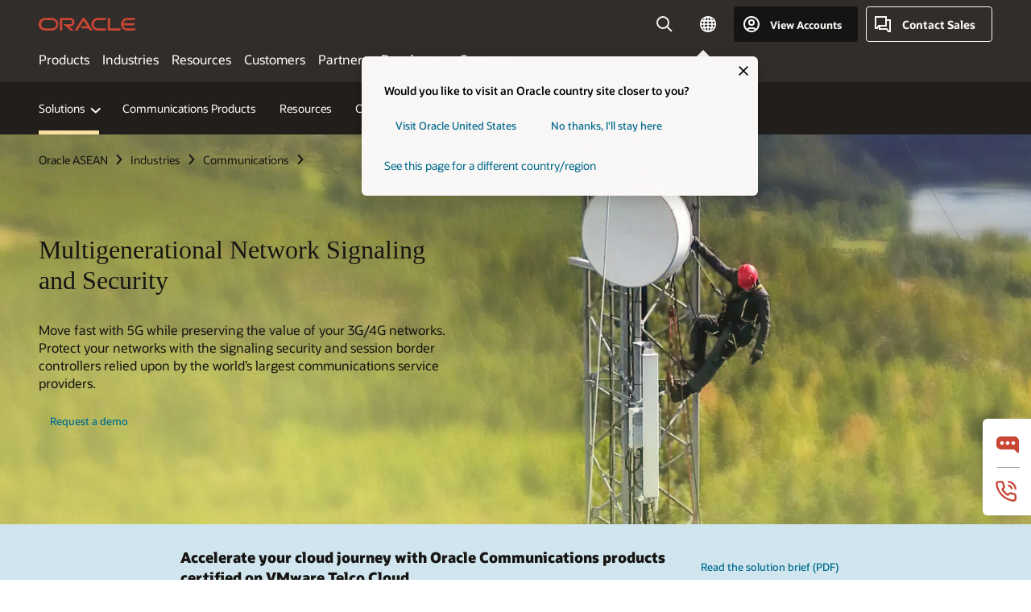

--- FILE ---
content_type: text/html; charset=UTF-8
request_url: https://www.oracle.com/asean/communications/signaling-security/
body_size: 18011
content:
<!DOCTYPE html>
<html lang="en" class="no-js"><!-- start : Framework/Redwood2 -->
<!-- start : ocom/common/global/components/framework/head -->
<head>
<!-- start : ocom/common/global/components/head -->
<title>Multigenerational Network Signaling and Security | Oracle ASEAN</title>
<meta name="Title" content="Multigenerational Network Signaling and Security | Oracle ASEAN">
<meta name="Description" content="Move fast with 5G while preserving the value of your 3G/4G networks. Protect your networks with Oracle's signaling security and session border controllers.">
<meta name="Keywords" content="5G core network, signaling security, session border controller, telecom policy management">
<meta name="siteid" content="asean">
<meta name="countryid" content="ASEAN">
<meta name="robots" content="index, follow">
<meta name="country" content="ASEAN">
<meta name="region" content="asia">
<meta name="Language" content="en">
<meta name="Updated Date" content="2025-07-17T20:10:06Z">
<meta name="page_type" content="Industry-Solution">
<script type="text/javascript">
var pageData = pageData || {};
//page info
pageData.pageInfo = pageData.pageInfo || {};
pageData.pageInfo.language = "en";
pageData.pageInfo.country = "ASEAN";
pageData.pageInfo.region = "asia";
pageData.pageInfo.pageTitle = "Multigenerational Network Signaling and Security | Oracle";
pageData.pageInfo.description = "Move fast with 5G while preserving the value of your 3G/4G networks. Protect your networks with Oracle's signaling security and session border controllers.";
pageData.pageInfo.keywords = "5G core network, signaling security, session border controller, telecom policy management";
pageData.pageInfo.siteId = "asean";
pageData.pageInfo.countryId = "ASEAN";
pageData.pageInfo.updatedDate = "2025-07-17T20:10:06Z";
</script>
<!-- start : ocom/common/global/components/seo-taxonomy-meta-data-->
<script type="text/javascript">
var pageData = pageData || {};
//taxonmy
pageData.taxonomy = pageData.taxonomy || {};
pageData.taxonomy.productServices = [];
pageData.taxonomy.industry = [];
pageData.taxonomy.region = [];
pageData.taxonomy.contentType = [];
pageData.taxonomy.buyersJourney = [];
pageData.taxonomy.revenue = [];
pageData.taxonomy.title = [];
pageData.taxonomy.audience = [];
pageData.taxonomy.persona = [];
</script>
<!-- end : ocom/common/global/components/seo-taxonomy-meta-data-->
<!-- start : ocom/common/global/components/social-media-meta-tags --><!-- F13v0 -->
<meta property="og:title" content="Multigenerational Network Signaling and Security"/>
<meta property="og:description" content="Move fast with 5G while preserving the value of your 3G/4G networks. Let Oracle show you how."/>
<meta property="og:image" content="https://www.oracle.com/a/ocom/img/social-comm-sig-sec-1200x630.jpg"/>
<!-- /F13v0 -->
<!-- F13v1 -->
<meta name="twitter:card" content="summary">
<meta name="twitter:title" content="Multigenerational Network Signaling and Security">
<meta name="twitter:description" content="Move fast with 5G while preserving the value of your 3G/4G networks. Let Oracle show you how.">
<meta name="twitter:image" content="https://www.oracle.com/a/ocom/img/social-comm-sig-sec-800x800.jpg">
<!-- /F13v1 -->
<!-- end : ocom/common/global/components/social-media-meta-tags -->
<!-- start : ocom/common/global/components/seo-hreflang-meta-tags --><link rel="canonical" href="https://www.oracle.com/asean/communications/signaling-security/" />
<link rel="alternate" hreflang="en-US" href="https://www.oracle.com/communications/signaling-security/" />
<link rel="alternate" hreflang="pt-BR" href="https://www.oracle.com/br/communications/signaling-security/" />
<link rel="alternate" hreflang="zh-CN" href="https://www.oracle.com/cn/communications/signaling-security/" />
<link rel="alternate" hreflang="de-DE" href="https://www.oracle.com/de/communications/signaling-security/" />
<link rel="alternate" hreflang="fr-FR" href="https://www.oracle.com/fr/communications/signaling-security/" />
<link rel="alternate" hreflang="en-IN" href="https://www.oracle.com/in/communications/signaling-security/" />
<link rel="alternate" hreflang="ja-JP" href="https://www.oracle.com/jp/communications/signaling-security/" />
<link rel="alternate" hreflang="en-GB" href="https://www.oracle.com/uk/communications/signaling-security/" />
<link rel="alternate" hreflang="en-AE" href="https://www.oracle.com/ae/communications/signaling-security/" />
<link rel="alternate" hreflang="ar-AE" href="https://www.oracle.com/ae-ar/communications/signaling-security/" />
<link rel="alternate" hreflang="es-AR" href="https://www.oracle.com/latam/communications/signaling-security/"/>
<link rel="alternate" hreflang="en-AU" href="https://www.oracle.com/au/communications/signaling-security/" />
<link rel="alternate" hreflang="en-CA" href="https://www.oracle.com/ca-en/communications/signaling-security/" />
<link rel="alternate" hreflang="fr-CA" href="https://www.oracle.com/ca-fr/communications/signaling-security/" />
<link rel="alternate" hreflang="de-CH" href="https://www.oracle.com/de/communications/signaling-security/"/>
<link rel="alternate" hreflang="fr-CH" href="https://www.oracle.com/fr/communications/signaling-security/"/>
<link rel="alternate" hreflang="es-CL" href="https://www.oracle.com/latam/communications/signaling-security/"/>
<link rel="alternate" hreflang="es-CO" href="https://www.oracle.com/latam/communications/signaling-security/"/>
<link rel="alternate" hreflang="es-ES" href="https://www.oracle.com/es/communications/signaling-security/" />
<link rel="alternate" hreflang="en-HK" href="https://www.oracle.com/apac/communications/signaling-security/"/>
<link rel="alternate" hreflang="it-IT" href="https://www.oracle.com/it/communications/signaling-security/" />
<link rel="alternate" hreflang="ko-KR" href="https://www.oracle.com/kr/communications/signaling-security/" />
<link rel="alternate" hreflang="es-MX" href="https://www.oracle.com/latam/communications/signaling-security/"/>
<link rel="alternate" hreflang="nl-NL" href="https://www.oracle.com/nl/communications/signaling-security/" />
<link rel="alternate" hreflang="en-SA" href="https://www.oracle.com/sa/communications/signaling-security/" />
<link rel="alternate" hreflang="ar-SA" href="https://www.oracle.com/sa-ar/communications/signaling-security/" />
<link rel="alternate" hreflang="en-SG" href="https://www.oracle.com/asean/communications/signaling-security/"/>
<link rel="alternate" hreflang="zh-TW" href="https://www.oracle.com/tw/communications/signaling-security/" />
<link rel="alternate" hreflang="cs-CZ" href="https://www.oracle.com/europe/communications/signaling-security/"/>
<link rel="alternate" hreflang="en-ID" href="https://www.oracle.com/asean/communications/signaling-security/"/>
<link rel="alternate" hreflang="en-IE" href="https://www.oracle.com/europe/communications/signaling-security/"/>
<link rel="alternate" hreflang="en-IL" href="https://www.oracle.com/il-en/communications/signaling-security/" />
<link rel="alternate" hreflang="en-MY" href="https://www.oracle.com/asean/communications/signaling-security/"/>
<link rel="alternate" hreflang="es-PE" href="https://www.oracle.com/latam/communications/signaling-security/"/>
<link rel="alternate" hreflang="en-PH" href="https://www.oracle.com/asean/communications/signaling-security/"/>
<link rel="alternate" hreflang="pl-PL" href="https://www.oracle.com/pl/communications/signaling-security/" />
<link rel="alternate" hreflang="pt-PT" href="https://www.oracle.com/europe/communications/signaling-security/"/>
<link rel="alternate" hreflang="ro-RO" href="https://www.oracle.com/europe/communications/signaling-security/"/>
<link rel="alternate" hreflang="sv-SE" href="https://www.oracle.com/se/communications/signaling-security/" />
<link rel="alternate" hreflang="tr-TR" href="https://www.oracle.com/tr/communications/signaling-security/" />
<link rel="alternate" hreflang="en-ZA" href="https://www.oracle.com/africa/communications/signaling-security/"/>
<link rel="alternate" hreflang="de-AT" href="https://www.oracle.com/de/communications/signaling-security/"/>
<link rel="alternate" hreflang="en-BA" href="https://www.oracle.com/europe/communications/signaling-security/"/>
<link rel="alternate" hreflang="en-BD" href="https://www.oracle.com/apac/communications/signaling-security/"/>
<link rel="alternate" hreflang="en-BE" href="https://www.oracle.com/europe/communications/signaling-security/"/>
<link rel="alternate" hreflang="bg-BG" href="https://www.oracle.com/europe/communications/signaling-security/"/>
<link rel="alternate" hreflang="en-BH" href="https://www.oracle.com/middleeast/communications/signaling-security/"/>
<link rel="alternate" hreflang="ar-BH" href="https://www.oracle.com/middleeast-ar/communications/signaling-security/"/>
<link rel="alternate" hreflang="en-BZ" href="https://www.oracle.com/bz/communications/signaling-security/" />
<link rel="alternate" hreflang="es-CR" href="https://www.oracle.com/latam/communications/signaling-security/"/>
<link rel="alternate" hreflang="en-CY" href="https://www.oracle.com/europe/communications/signaling-security/"/>
<link rel="alternate" hreflang="da-DK" href="https://www.oracle.com/europe/communications/signaling-security/"/>
<link rel="alternate" hreflang="fr-DZ" href="https://www.oracle.com/africa-fr/communications/signaling-security/"/>
<link rel="alternate" hreflang="en-EE" href="https://www.oracle.com/europe/communications/signaling-security/"/>
<link rel="alternate" hreflang="en-EG" href="https://www.oracle.com/middleeast/communications/signaling-security/"/>
<link rel="alternate" hreflang="ar-EG" href="https://www.oracle.com/middleeast-ar/communications/signaling-security/"/>
<link rel="alternate" hreflang="fi-FI" href="https://www.oracle.com/europe/communications/signaling-security/"/>
<link rel="alternate" hreflang="en-GH" href="https://www.oracle.com/africa/communications/signaling-security/"/>
<link rel="alternate" hreflang="el-GR" href="https://www.oracle.com/europe/communications/signaling-security/"/>
<link rel="alternate" hreflang="hr-HR" href="https://www.oracle.com/europe/communications/signaling-security/"/>
<link rel="alternate" hreflang="hu-HU" href="https://www.oracle.com/europe/communications/signaling-security/"/>
<link rel="alternate" hreflang="en-JO" href="https://www.oracle.com/middleeast/communications/signaling-security/"/>
<link rel="alternate" hreflang="ar-JO" href="https://www.oracle.com/middleeast-ar/communications/signaling-security/"/>
<link rel="alternate" hreflang="en-KE" href="https://www.oracle.com/africa/communications/signaling-security/"/>
<link rel="alternate" hreflang="en-KW" href="https://www.oracle.com/middleeast/communications/signaling-security/"/>
<link rel="alternate" hreflang="ar-KW" href="https://www.oracle.com/middleeast-ar/communications/signaling-security/"/>
<link rel="alternate" hreflang="en-LK" href="https://www.oracle.com/apac/communications/signaling-security/"/>
<link rel="alternate" hreflang="en-LU" href="https://www.oracle.com/europe/communications/signaling-security/"/>
<link rel="alternate" hreflang="lv-LV" href="https://www.oracle.com/europe/communications/signaling-security/"/>
<link rel="alternate" hreflang="fr-MA" href="https://www.oracle.com/africa-fr/communications/signaling-security/"/>
<link rel="alternate" hreflang="en-NG" href="https://www.oracle.com/africa/communications/signaling-security/"/>
<link rel="alternate" hreflang="no-NO" href="https://www.oracle.com/europe/communications/signaling-security/"/>
<link rel="alternate" hreflang="en-NZ" href="https://www.oracle.com/nz/communications/signaling-security/" />
<link rel="alternate" hreflang="en-QA" href="https://www.oracle.com/middleeast/communications/signaling-security/"/>
<link rel="alternate" hreflang="ar-QA" href="https://www.oracle.com/middleeast-ar/communications/signaling-security/"/>
<link rel="alternate" hreflang="sr-RS" href="https://www.oracle.com/europe/communications/signaling-security/"/>
<link rel="alternate" hreflang="sl-SI" href="https://www.oracle.com/europe/communications/signaling-security/"/>
<link rel="alternate" hreflang="sk-SK" href="https://www.oracle.com/europe/communications/signaling-security/"/>
<link rel="alternate" hreflang="fr-SN" href="https://www.oracle.com/africa-fr/communications/signaling-security/"/>
<link rel="alternate" hreflang="en-TH" href="https://www.oracle.com/asean/communications/signaling-security/"/>
<link rel="alternate" hreflang="uk-UA" href="https://www.oracle.com/ua/communications/signaling-security/" />
<link rel="alternate" hreflang="es-UY" href="https://www.oracle.com/latam/communications/signaling-security/"/>
<link rel="alternate" hreflang="en-VN" href="https://www.oracle.com/asean/communications/signaling-security/"/>
<link rel="alternate" hreflang="lt-LT" href="https://www.oracle.com/lt/communications/signaling-security/" />
<meta name="altpages" content="br,cn,de,fr,in,jp,uk,ae,ae-ar,ar,au,ca-en,ca-fr,ch-de,ch-fr,cl,co,es,hk,it,kr,mx,nl,sa,sa-ar,sg,tw,cz,id,ie,il-en,my,pe,ph,pl,pt,ro,se,tr,za,at,ba,bd,be,bg,bh,bh-ar,bz,cr,cy,dk,dz,ee,eg,eg-ar,fi,gh,gr,hr,hu,jo,jo-ar,ke,kw,kw-ar,lk,lu,lv,ma,ng,no,nz,qa,qa-ar,rs,si,sk,sn,th,ua,uy,vn,lt">
<script type="text/javascript">
var pageData = pageData || {};
//page info
pageData.pageInfo = pageData.pageInfo || {};
pageData.pageInfo.altPages = "br,cn,de,fr,in,jp,uk,ae,ae-ar,ar,au,ca-en,ca-fr,ch-de,ch-fr,cl,co,es,hk,it,kr,mx,nl,sa,sa-ar,sg,tw,cz,id,ie,il-en,my,pe,ph,pl,pt,ro,se,tr,za,at,ba,bd,be,bg,bh,bh-ar,bz,cr,cy,dk,dz,ee,eg,eg-ar,fi,gh,gr,hr,hu,jo,jo-ar,ke,kw,kw-ar,lk,lu,lv,ma,ng,no,nz,qa,qa-ar,rs,si,sk,sn,th,ua,uy,vn,lt";
</script>
<!-- end : ocom/common/global/components/seo-hreflang-meta-tags -->
<!-- end : ocom/common/global/components/head -->
<meta name="viewport" content="width=device-width, initial-scale=1">
<meta http-equiv="Content-Type" content="text/html; charset=utf-8">
<!-- start : ocom/common/global/components/framework/layoutAssetHeadInfo -->
<!-- Container/Display Start -->
<!-- BEGIN: oWidget_C/_Raw-Text/Display -->
<link rel="dns-prefetch" href="https://dc.oracleinfinity.io" crossOrigin="anonymous" />
<link rel="dns-prefetch" href="https://oracle.112.2o7.net" crossOrigin="anonymous" />
<link rel="dns-prefetch" href="https://s.go-mpulse.net" crossOrigin="anonymous" />
<link rel="dns-prefetch" href="https://c.go-mpulse.net" crossOrigin="anonymous" />
<link rel="preconnect" href="https://tms.oracle.com/" crossOrigin="anonymous" />
<link rel="preconnect" href="https://tags.tiqcdn.com/" crossOrigin="anonymous" />
<link rel="preconnect" href="https://consent.trustarc.com" crossOrigin="anonymous" />
<link rel="preconnect" href="https://d.oracleinfinity.io" crossOrigin="anonymous" />
<link rel="preload" href="https://www.oracle.com/asset/web/fonts/oraclesansvf.woff2" as="font" crossOrigin="anonymous" type="font/woff2" />
<link rel="preload" href="https://www.oracle.com/asset/web/fonts/redwoodicons.woff2" as="font" crossorigin="anonymous" type="font/woff2">
<!-- END: oWidget_C/_Raw-Text/Display -->
<!-- Container/Display end -->
<!-- Container/Display Start -->
<!-- BEGIN: oWidget_C/_Raw-Text/Display -->
<!-- BEGIN CSS/JS -->
<style>
body{margin:0}
.f20w1 > section{opacity:0;filter:opacity(0%)}
.f20w1 > div{opacity:0;filter:opacity(0%)}
.f20w1 > nav{opacity:0;filter:opacity(0%)}
</style>
<script>
!function(){
var d=document.documentElement;d.className=d.className.replace(/no-js/,'js');
if(document.location.href.indexOf('betamode=') > -1) document.write('<script src="/asset/web/js/ocom-betamode.js"><\/script>');
}();
</script>
<link data-wscss href="/asset/web/css/redwood-base.css" rel="preload" as="style" onload="this.rel='stylesheet';" onerror="this.rel='stylesheet'">
<link data-wscss href="/asset/web/css/redwood-styles.css" rel="preload" as="style" onload="this.rel='stylesheet';" onerror="this.rel='stylesheet'">
<noscript>
<link href="/asset/web/css/redwood-base.css" rel="stylesheet">
<link href="/asset/web/css/redwood-styles.css" rel="stylesheet">
</noscript>
<link data-wsjs data-reqjq href="/asset/web/js/redwood-base.js" rel="preload" as="script">
<link data-wsjs data-reqjq href="/asset/web/js/redwood-lib.js" rel="preload" as="script">
<script data-wsjs src="/asset/web/js/jquery-min.js" async onload="$('head link[data-reqjq][rel=preload]').each(function(){var a = document.createElement('script');a.async=false;a.src=$(this).attr('href');this.parentNode.insertBefore(a, this);});$(function(){$('script[data-reqjq][data-src]').each(function(){this.async=true;this.src=$(this).data('src');});});"></script>
<!-- END CSS/JS -->
<!-- END: oWidget_C/_Raw-Text/Display -->
<!-- Container/Display end -->
<!-- Container/Display Start -->
<!-- BEGIN: oWidget_C/_Raw-Text/Display -->
<!-- www-us HeadAdminContainer -->
<link rel="icon" href="https://www.oracle.com/asset/web/favicons/favicon-32.png" sizes="32x32">
<link rel="icon" href="https://www.oracle.com/asset/web/favicons/favicon-128.png" sizes="128x128">
<link rel="icon" href="https://www.oracle.com/asset/web/favicons/favicon-192.png" sizes="192x192">
<link rel="apple-touch-icon" href="https://www.oracle.com/asset/web/favicons/favicon-120.png" sizes="120x120">
<link rel="apple-touch-icon" href="https://www.oracle.com/asset/web/favicons/favicon-152.png" sizes="152x152">
<link rel="apple-touch-icon" href="https://www.oracle.com/asset/web/favicons/favicon-180.png" sizes="180x180">
<meta name="msapplication-TileColor" content="#fcfbfa"/>
<meta name="msapplication-square70x70logo" content="favicon-128.png"/>
<meta name="msapplication-square150x150logo" content="favicon-270.png"/>
<meta name="msapplication-TileImage" content="favicon-270.png"/>
<meta name="msapplication-config" content="none"/>
<meta name="referrer" content="no-referrer-when-downgrade"/>
<style>
#oReactiveChatContainer1 { display:none;}
</style>
<!--Tealium embed code Start -->
<script src="https://tms.oracle.com/main/prod/utag.sync.js"></script>
<!-- Loading script asynchronously -->
<script type="text/javascript">
(function(a,b,c,d){
if(location.href.indexOf("tealium=dev") == -1) {
a='https://tms.oracle.com/main/prod/utag.js';
} else {
a='https://tms.oracle.com/main/dev/utag.js';
}
b=document;c='script';d=b.createElement(c);d.src=a;d.type='text/java'+c;d.async=true;
a=b.getElementsByTagName(c)[0];a.parentNode.insertBefore(d,a);
})();
</script>
<!--Tealium embed code End-->
<!-- END: oWidget_C/_Raw-Text/Display -->
<!-- Container/Display end -->
<!-- end : ocom/common/global/components/framework/layoutAssetHeadInfo -->

<script>(window.BOOMR_mq=window.BOOMR_mq||[]).push(["addVar",{"rua.upush":"false","rua.cpush":"false","rua.upre":"false","rua.cpre":"false","rua.uprl":"false","rua.cprl":"false","rua.cprf":"false","rua.trans":"SJ-0a1c5096-d89b-4e04-ae19-3e684f29a49d","rua.cook":"true","rua.ims":"false","rua.ufprl":"false","rua.cfprl":"true","rua.isuxp":"false","rua.texp":"norulematch","rua.ceh":"false","rua.ueh":"false","rua.ieh.st":"0"}]);</script>
                              <script>!function(e){var n="https://s.go-mpulse.net/boomerang/";if("False"=="True")e.BOOMR_config=e.BOOMR_config||{},e.BOOMR_config.PageParams=e.BOOMR_config.PageParams||{},e.BOOMR_config.PageParams.pci=!0,n="https://s2.go-mpulse.net/boomerang/";if(window.BOOMR_API_key="DXNLE-YBWWY-AR74T-WMD99-77VRA",function(){function e(){if(!o){var e=document.createElement("script");e.id="boomr-scr-as",e.src=window.BOOMR.url,e.async=!0,i.parentNode.appendChild(e),o=!0}}function t(e){o=!0;var n,t,a,r,d=document,O=window;if(window.BOOMR.snippetMethod=e?"if":"i",t=function(e,n){var t=d.createElement("script");t.id=n||"boomr-if-as",t.src=window.BOOMR.url,BOOMR_lstart=(new Date).getTime(),e=e||d.body,e.appendChild(t)},!window.addEventListener&&window.attachEvent&&navigator.userAgent.match(/MSIE [67]\./))return window.BOOMR.snippetMethod="s",void t(i.parentNode,"boomr-async");a=document.createElement("IFRAME"),a.src="about:blank",a.title="",a.role="presentation",a.loading="eager",r=(a.frameElement||a).style,r.width=0,r.height=0,r.border=0,r.display="none",i.parentNode.appendChild(a);try{O=a.contentWindow,d=O.document.open()}catch(_){n=document.domain,a.src="javascript:var d=document.open();d.domain='"+n+"';void(0);",O=a.contentWindow,d=O.document.open()}if(n)d._boomrl=function(){this.domain=n,t()},d.write("<bo"+"dy onload='document._boomrl();'>");else if(O._boomrl=function(){t()},O.addEventListener)O.addEventListener("load",O._boomrl,!1);else if(O.attachEvent)O.attachEvent("onload",O._boomrl);d.close()}function a(e){window.BOOMR_onload=e&&e.timeStamp||(new Date).getTime()}if(!window.BOOMR||!window.BOOMR.version&&!window.BOOMR.snippetExecuted){window.BOOMR=window.BOOMR||{},window.BOOMR.snippetStart=(new Date).getTime(),window.BOOMR.snippetExecuted=!0,window.BOOMR.snippetVersion=12,window.BOOMR.url=n+"DXNLE-YBWWY-AR74T-WMD99-77VRA";var i=document.currentScript||document.getElementsByTagName("script")[0],o=!1,r=document.createElement("link");if(r.relList&&"function"==typeof r.relList.supports&&r.relList.supports("preload")&&"as"in r)window.BOOMR.snippetMethod="p",r.href=window.BOOMR.url,r.rel="preload",r.as="script",r.addEventListener("load",e),r.addEventListener("error",function(){t(!0)}),setTimeout(function(){if(!o)t(!0)},3e3),BOOMR_lstart=(new Date).getTime(),i.parentNode.appendChild(r);else t(!1);if(window.addEventListener)window.addEventListener("load",a,!1);else if(window.attachEvent)window.attachEvent("onload",a)}}(),"".length>0)if(e&&"performance"in e&&e.performance&&"function"==typeof e.performance.setResourceTimingBufferSize)e.performance.setResourceTimingBufferSize();!function(){if(BOOMR=e.BOOMR||{},BOOMR.plugins=BOOMR.plugins||{},!BOOMR.plugins.AK){var n="true"=="true"?1:0,t="cookiepresent",a="amjr3alipqgfg2lr5ala-f-bd1210896-clientnsv4-s.akamaihd.net",i="false"=="true"?2:1,o={"ak.v":"39","ak.cp":"82485","ak.ai":parseInt("604074",10),"ak.ol":"0","ak.cr":9,"ak.ipv":4,"ak.proto":"h2","ak.rid":"7561d1f","ak.r":35376,"ak.a2":n,"ak.m":"dscx","ak.n":"essl","ak.bpcip":"3.19.29.0","ak.cport":59162,"ak.gh":"23.62.35.71","ak.quicv":"","ak.tlsv":"tls1.3","ak.0rtt":"","ak.0rtt.ed":"","ak.csrc":"-","ak.acc":"","ak.t":"1769072662","ak.ak":"hOBiQwZUYzCg5VSAfCLimQ==rHSx2aLwIlTfFAzeexZzQ0fEOy31OEQm+kuNcGbmNdrBcFb3GXNfQvcAEKxoLLtSBgdgjzZmg0m14P6DQPcfPbG6wZ29P1WiAmTo+kuzo+Ve7d4dKUK+4DNr5qH6kkNsNzDOltqrvyeEkvpzhX9w+GITaA/HxOpLtpCaFXJ57Zi3R47aZ3ZyQ9bWnWSoUpPUeUn4irE7lMtARikhYm7GxOSwopKH3kQ3+4tUGlD+PX0pRI36GgSQKbTHAJci6en/1NX1Q4Ok//r/rGj09En4jpR92rf92Jb8+4IS64svtCzsEW5TLpH5B3BfJ74Sqs4cHtSAqFU6oxIrCRhQTYCoFzJlUFFDiDPL8oUQ1JtaZADuSfzNUvZF2EiFfutFivvFafkSQzlT4O/4DO6g+HJWtpEn81hwb5b4Tgfk5Y0p97M=","ak.pv":"517","ak.dpoabenc":"","ak.tf":i};if(""!==t)o["ak.ruds"]=t;var r={i:!1,av:function(n){var t="http.initiator";if(n&&(!n[t]||"spa_hard"===n[t]))o["ak.feo"]=void 0!==e.aFeoApplied?1:0,BOOMR.addVar(o)},rv:function(){var e=["ak.bpcip","ak.cport","ak.cr","ak.csrc","ak.gh","ak.ipv","ak.m","ak.n","ak.ol","ak.proto","ak.quicv","ak.tlsv","ak.0rtt","ak.0rtt.ed","ak.r","ak.acc","ak.t","ak.tf"];BOOMR.removeVar(e)}};BOOMR.plugins.AK={akVars:o,akDNSPreFetchDomain:a,init:function(){if(!r.i){var e=BOOMR.subscribe;e("before_beacon",r.av,null,null),e("onbeacon",r.rv,null,null),r.i=!0}return this},is_complete:function(){return!0}}}}()}(window);</script></head><!-- end : ocom/common/global/components/framework/head -->
<!-- start : ocom/common/global/components/redwood/layoutAssetStartBodyInfo -->
<body class="f20 f20v0 rwtheme-ocean">
<!-- Container/Display Start -->
<!-- BEGIN: oWidget_C/_Raw-Text/Display -->
<!-- www-us StartBodyAdminContainer -->
<!-- END: oWidget_C/_Raw-Text/Display -->
<!-- Container/Display end -->
<div class="f20w1">
<!-- Dispatcher:null -->
<!-- BEGIN: oWidget_C/_Raw-Text/Display -->
<!-- U30v3 -->
<style>
#u30{opacity:1 !important;filter:opacity(100%) !important;position:sticky;top:0}
.u30v3{background:#3a3632;height:50px;overflow:hidden;border-top:5px solid #3a3632;border-bottom:5px solid #3a3632}
#u30nav,#u30tools{visibility:hidden}
.u30v3 #u30logo {width:121px;height: 44px;display: inline-flex;justify-content: flex-start;}
#u30:not(.u30mobile) .u30-oicn-mobile,#u30.u30mobile .u30-oicn{display:none}
#u30logo svg{height:auto;align-self:center}
.u30brand{height:50px;display:flex;flex-direction:column;justify-content:center;align-items:flex-start;max-width:1344px;padding:0 48px;margin:0 auto}
.u30brandw1{display:flex;flex-direction:row;color:#fff;text-decoration:none;align-items:center}
@media (max-width:1024px){.u30brand{padding:0 24px}}
#u30skip2,#u30skip2content{transform:translateY(-100%);position:fixed}
.rtl #u30{direction:rtl}
</style>
<section id="u30" class="u30 u30v3 pause searchv2" data-trackas="header">
<div id="u30skip2" aria-expanded="false" tabindex="-1">
<ul>
<li><a id="u30acc" href="/asean/corporate/accessibility/">Click to view our Accessibility Policy</a></li>
<li><a id="u30skip2c" href="#maincontent">Skip to content</a></li>
</ul>
</div>
<div class="u30w1 cwidth" id="u30w1">
<div id="u30brand" class="u30brand">
<div class="u30brandw1">
<a id="u30btitle" href="/asean/index.html" data-lbl="logo" aria-label="Home">
<div id="u30logo">
<svg class="u30-oicn-mobile" xmlns="http://www.w3.org/2000/svg" width="32" height="21" viewBox="0 0 32 21"><path fill="#C74634" d="M9.9,20.1c-5.5,0-9.9-4.4-9.9-9.9c0-5.5,4.4-9.9,9.9-9.9h11.6c5.5,0,9.9,4.4,9.9,9.9c0,5.5-4.4,9.9-9.9,9.9H9.9 M21.2,16.6c3.6,0,6.4-2.9,6.4-6.4c0-3.6-2.9-6.4-6.4-6.4h-11c-3.6,0-6.4,2.9-6.4,6.4s2.9,6.4,6.4,6.4H21.2"/></svg>
<svg class="u30-oicn" xmlns="http://www.w3.org/2000/svg"  width="231" height="30" viewBox="0 0 231 30" preserveAspectRatio="xMinYMid"><path fill="#C74634" d="M99.61,19.52h15.24l-8.05-13L92,30H85.27l18-28.17a4.29,4.29,0,0,1,7-.05L128.32,30h-6.73l-3.17-5.25H103l-3.36-5.23m69.93,5.23V0.28h-5.72V27.16a2.76,2.76,0,0,0,.85,2,2.89,2.89,0,0,0,2.08.87h26l3.39-5.25H169.54M75,20.38A10,10,0,0,0,75,.28H50V30h5.71V5.54H74.65a4.81,4.81,0,0,1,0,9.62H58.54L75.6,30h8.29L72.43,20.38H75M14.88,30H32.15a14.86,14.86,0,0,0,0-29.71H14.88a14.86,14.86,0,1,0,0,29.71m16.88-5.23H15.26a9.62,9.62,0,0,1,0-19.23h16.5a9.62,9.62,0,1,1,0,19.23M140.25,30h17.63l3.34-5.23H140.64a9.62,9.62,0,1,1,0-19.23h16.75l3.38-5.25H140.25a14.86,14.86,0,1,0,0,29.71m69.87-5.23a9.62,9.62,0,0,1-9.26-7h24.42l3.36-5.24H200.86a9.61,9.61,0,0,1,9.26-7h16.76l3.35-5.25h-20.5a14.86,14.86,0,0,0,0,29.71h17.63l3.35-5.23h-20.6" transform="translate(-0.02 0)" /></svg>
</div>
</a>
</div>
</div>
<div id="u30nav" class="u30nav" data-closetxt="Close Menu" data-trackas="menu">
<nav id="u30navw1" aria-label="Main">
<button data-lbl="products" data-navtarget="products" aria-controls="products" aria-expanded="false" class="u30navitem">Products</button>
<button data-lbl="industries" data-navtarget="industries" aria-controls="industries" aria-expanded="false" class="u30navitem">Industries</button>
<button data-lbl="resources" data-navtarget="resources" aria-controls="resources" aria-expanded="false" class="u30navitem">Resources</button>
<button data-lbl="customers" data-navtarget="customers" aria-controls="customers" aria-expanded="false" class="u30navitem">Customers</button>
<button data-lbl="partners" data-navtarget="partners" aria-controls="partners" aria-expanded="false" class="u30navitem">Partners</button>
<button data-lbl="developers" data-navtarget="developers" aria-controls="developers" aria-expanded="false" class="u30navitem">Developers</button>
<button data-lbl="company" data-navtarget="company" aria-controls="company" aria-expanded="false" class="u30navitem">Company</button>
</nav>
</div>
<div id="u30tools" class="u30tools">
<div id="u30search">
<div id="u30searchw1">
<div id="u30searchw2">
<form name="u30searchForm" id="u30searchForm" data-contentpaths="/content/Web/Shared/Auto-Suggest Panel Event" method="get" action="https://search.oracle.com/asean/results">
<div class="u30s1">
<button id="u30closesearch" aria-label="Close Search" type="button">
<span>Close Search</span>
<svg width="9" height="14" viewBox="0 0 9 14" fill="none" xmlns="http://www.w3.org/2000/svg"><path d="M8 13L2 7L8 1" stroke="#161513" stroke-width="2"/></svg>
</button>
<span class="u30input">
<div class="u30inputw1">
<input id="u30input" name="q" value="" type="text" placeholder="Search" autocomplete="off" aria-autocomplete="both" aria-label="Search Oracle.com" role="combobox" aria-expanded="false" aria-haspopup="listbox" aria-controls="u30searchw3">
</div>
<input type="hidden" name="size" value="10">
<input type="hidden" name="page" value="1">
<input type="hidden" name="tab" value="all">
<span id="u30searchw3title" class="u30visually-hidden">Search Oracle.com</span>
<div id="u30searchw3" data-pagestitle="SUGGESTED LINKS" data-autosuggesttitle="SUGGESTED SEARCHES" data-allresultstxt="All results for" data-allsearchpath="https://search.oracle.com/asean/results?q=u30searchterm&size=10&page=1&tab=all" role="listbox" aria-labelledby="u30searchw3title">
<ul id="u30quicklinks" class="autocomplete-items" role="group" aria-labelledby="u30quicklinks-title">
<li role="presentation" class="u30auto-title" id="u30quicklinks-title">QUICK LINKS</li>
<li role="option"><a href="/asean/cloud/" data-lbl="quick-links:oci">Oracle Cloud Infrastructure</a></li>
<li role="option"><a href="/asean/applications/" data-lbl="quick-links:applications">Oracle Fusion Cloud Applications</a></li>
<li role="option"><a href="/asean/database/technologies/" data-lbl="quick-links:database">Oracle Database</a></li>
<li role="option"><a href="/asean/java/technologies/downloads/" data-lbl="quick-links:download-java">Download Java</a></li>
<li role="option"><a href="/asean/careers/" data-lbl="quick-links:careers">Careers at Oracle</a></li>
</ul>
</div>
<span class="u30submit">
<input class="u30searchbttn" type="submit" value="Submit Search">
</span>
<button id="u30clear" type="reset" aria-label="Clear Search">
<svg width="20" height="20" viewBox="0 0 20 20" aria-hidden="true" fill="none" xmlns="http://www.w3.org/2000/svg"><path d="M7 7L13 13M7 13L13 7M19 10C19 14.9706 14.9706 19 10 19C5.02944 19 1 14.9706 1 10C1 5.02944 5.02944 1 10 1C14.9706 1 19 5.02944 19 10Z" stroke="#161513" stroke-width="2"/></svg>
</button>
</span>
</div>
</form>
<div id="u30announce" data-alerttxt="suggestions found to navigate use up and down arrows" class="u30visually-hidden" aria-live="polite"></div>
</div>
</div>
<button class="u30searchBtn" id="u30searchBtn" type="button" aria-label="Open Search Field" aria-expanded="false">
<span>Search</span>
<svg xmlns="http://www.w3.org/2000/svg" viewBox="0 0 24 24" width="24" height="24"><path d="M15,15l6,6M17,10a7,7,0,1,1-7-7A7,7,0,0,1,17,10Z"/></svg>
</button>
</div>
<!-- ACS -->
<span id="ac-flag">
<a class="flag-focus" href="/asean/countries-list.html#countries" data-ajax="true" rel="lightbox" role="button">
<span class="sr-only">Country</span>
<img class="flag-image" src="" alt=""/>
<svg class="default-globe" alt="Country" width="20" height="20" viewBox="0 0 20 20" fill="none" xmlns="http://www.w3.org/2000/svg" xmlns:xlink="http://www.w3.org/1999/xlink">
<rect width="20" height="20" fill="url(#pattern0)"/>
<defs>
<pattern id="pattern0" patternContentUnits="objectBoundingBox" width="1" height="1">
<use xlink:href="#image0_1_1830" transform="translate(-0.166667 -0.166667) scale(0.0138889)"/>
</pattern>
<image alt="" id="image0_1_1830" width="96" height="96" xlink:href="[data-uri]"/>
</defs>
</svg>
</a>
</span>
<!-- ACS -->
<div id="u30-profile" class="u30-profile">
<button id="u30-flyout" data-lbl="sign-in-account" aria-expanded="false">
<svg xmlns="http://www.w3.org/2000/svg" viewBox="0 0 24 24" width="24" height="24"><path d="M17,19.51A3,3,0,0,0,14,17H10a3,3,0,0,0-3,2.51m9.92,0a9,9,0,1,0-9.92,0m9.92,0a9,9,0,0,1-9.92,0M15,10a3,3,0,1,1-3-3A3,3,0,0,1,15,10Z"/></svg>
<span class="acttxt">View Accounts</span>
</button>
<div id="u30-profilew1">
<button id="u30actbck" aria-label="Close account flyout"><span class="u30actbcktxt">Back</span></button>
<div class="u30-profilew2">
<span class="u30acttitle">Cloud Account</span>
<a href="/asean/cloud/sign-in.html" class="u30darkcta u30cloudbg" data-lbl="sign-in-to-cloud">Sign in to Cloud</a>
<a href="/asean/cloud/free/" class="u30lightcta" data-lbl="try-free-cloud-trial">Sign Up for Free Cloud Tier</a>
</div>
<span class="u30acttitle">Oracle Account</span>
<ul class="u30l-out">
<li><a href="https://www.oracle.com/webapps/redirect/signon?nexturl=" data-lbl="profile:sign-in-account" class="u30darkcta">Sign-In</a></li>
<li><a href="https://profile.oracle.com/myprofile/account/create-account.jspx" data-lbl="profile:create-account" class="u30lightcta">Create an Account</a></li>
</ul>
<ul class="u30l-in">
<li><a href="/asean/corporate/contact/help.html" data-lbl="help">Help</a></li>
<li><a href="javascript:sso_sign_out();" id="u30pfile-sout" data-lbl="signout">Sign Out</a></li>
</ul>
</div>
</div>
<div class="u30-contact">
<a href="/asean/corporate/contact/" data-lbl="contact-us" title="Contact Sales"><span>Contact Sales</span></a>
</div>
<a href="/asean/global-menu-v2/" id="u30ham" role="button" aria-expanded="false" aria-haspopup="true" aria-controls="u30navw1">
<svg xmlns="http://www.w3.org/2000/svg" width="24" height="24" viewBox="0 0 24 24">
<title>Menu</title>
<path d="M16,4 L2,4" class="p1"></path>
<path d="M2,12 L22,12" class="p2"></path>
<path d="M2,20 L16,20" class="p3"></path>
<path d="M0,12 L24,12" class="p4"></path>
<path d="M0,12 L24,12" class="p5"></path>
</svg>
<span>Menu</span>
</a>
</div>
</div>
<script>
var u30min = [722,352,0,0];
var u30brsz = new ResizeObserver(u30 => {
document.getElementById("u30").classList.remove("u30mobile","u30tablet","u30notitle");
let u30b = document.getElementById("u30brand").offsetWidth,
u30t = document.getElementById("u30tools").offsetWidth ;
u30v = document.getElementById("u30navw1");
u30w = document.getElementById("u30w1").offsetWidth - 48;
if((u30b + u30t) > u30min[0]){
u30min[2] = ((u30b + u30t) > 974) ? u30b + u30t + 96 : u30b + u30t + 48;
}else{
u30min[2] = u30min[0];
}
u30min[3] = ((u30b + 112) > u30min[1]) ? u30min[3] = u30b + 112 : u30min[3] = u30min[1];
u30v.classList.add("u30navchk");
u30min[2] = (u30v.lastElementChild.getBoundingClientRect().right > u30min[2]) ? Math.ceil(u30v.lastElementChild.getBoundingClientRect().right) : u30min[2];
u30v.classList.remove("u30navchk");
if(u30w <= u30min[3]){
document.getElementById("u30").classList.add("u30notitle");
}
if(u30w <= u30min[2]){
document.getElementById("u30").classList.add("u30mobile");
}
});
var u30wrsz = new ResizeObserver(u30 => {
let u30n = document.getElementById("u30navw1").getBoundingClientRect().height,
u30h = u30[0].contentRect.height;
let u30c = document.getElementById("u30").classList,
u30w = document.getElementById("u30w1").offsetWidth - 48,
u30m = "u30mobile",
u30t = "u30tablet";
if(u30c.contains("navexpand") && u30c.contains(u30m) && u30w > u30min[2]){
if(!document.querySelector("button.u30navitem.active")){
document.getElementById("u30ham").click();
}
u30c.remove(u30m);
if(document.getElementById("u30").getBoundingClientRect().height > 80){
u30c.add(u30t);
}else{
u30c.remove(u30t);
}
}else if(u30w <= u30min[2]){
if(getComputedStyle(document.getElementById("u30tools")).visibility != "hidden"){
u30c.add(u30m);
u30c.remove(u30t);
}
}else if(u30n < 30 && u30h > 80){
u30c.add(u30t);
u30c.remove(u30m);
}else if(u30n > 30){
u30c.add(u30m);
u30c.remove(u30t);
}else if(u30n < 30 && u30h <= 80){
u30c.remove(u30m);
if(document.getElementById("u30").getBoundingClientRect().height > 80){
u30c.add(u30t);
}else{
u30c.remove(u30t);
}
}
});
u30brsz.observe(document.getElementById("u30btitle"));
u30wrsz.observe(document.getElementById("u30"));
</script>
</section>
<!-- /U30v3 -->
<!-- END: oWidget_C/_Raw-Text/Display -->
<!-- end : ocom/common/global/components/redwood/layoutAssetStartBodyInfo -->
<!--  Start : ocom/common/global/components/ct12-content-tabs -->
<!-- CT12v0 -->
<nav class="ct12 ct12v0" data-moretxt="More" data-ocomid="ct12">
<div class="ct12w1 cwidth">
<div class="ct12w2">
<ul>
<li class="ct12current">
<div>
<span>Solutions</span>
<span class="ct12w6">
<ul>
<li><span><a href="/asean/communications/5g-core/">5G Core Network</a></span></li>
<li><span><a href="/asean/communications/signaling-security/">Multigenerational Network Signaling and Security</a></span></li>
<li><span><a href="/asean/communications/enterprise/">Enterprise Communications Solutions</a></span></li>
<li><span><a href="/asean/industries/enterprise-communications-platform/">Enterprise Communications Platform</a></span></li>
<li><span><a href="/asean/communications/closed-loop-automation/">Unified Operations</a></span></li>
<li><span><a href="/asean/communications/5g-monetization/">Cloud Scale Monetization</a></span></li>
<li><span><a href="/asean/communications/store-operations/">Store Operations and Device Leasing</a></span></li>
<li><span><a href="/asean/communications/erp-scm/">ERP and Supply Chain Management</a></span></li>
<li><span><a href="/asean/communications/hcm/">Human Capital Management</a></span></li>
<li><span><a href="/asean/communications/cloud/">Cloud Infrastructure</a></span></li>
</ul>
</span>
</div>
</li>
<li><div><a href="/asean/communications/products/">Communications Products</a></div></li>
<li><div><a href="/asean/communications/">Resources</a></div></li>
<li><div><a href="/asean/communications/consulting/">Consulting Services  </a></div></li>
<li><div><a href="/asean/communications/customer-successes/">Customer Stories</a></div></li>
<li><div><a href="/asean/communications/insights/">Business Insights</a></div></li>
</ul>
</div>
</div>
</nav>
<!-- /CT12v0 -->
<!--  end : ocom/common/global/components/ct12-content-tabs -->
<!-- widgetType = PageTitleBannerV2 -->
<!-- ptbWidget = true -->
<!-- ptbWidget = true -->
<!-- BEGIN:  oWidget_C/PageTitleBannerV2/Display -->
<!-- RH03v2 -->
<section class="rh03 rh03v4 rw-theme-40bg" data-bgimg="/a/ocom/img/rh03v4full-communication-sig-sec-hero.jpg" data-trackas="rh03" data-ocomid="rh03">
<div class="rh03w1 cwidth">
<div class="rh03bc">
<!--BREADCRUMBS-->
<div class="rh03bc1">
<ol>
<li><a href="https://www.oracle.com/asiasouth/index.html">Oracle ASEAN</a></li>
<li><a href="/asean/industries/">Industries</a></li>
<li><a href="/asean/communications/">Communications</a></li>
</ol>
</div>
<!-- breadcrumb schema -->
<!-- Display SEO Metadata -->
<script type="text/javascript">
var pageData = pageData || {};
//page info
pageData.pageInfo = pageData.pageInfo || {};
pageData.pageInfo.breadCrumbs = "Oracle ASEAN / Industries / Communications";
</script>
<script type="application/ld+json">
{
"@context": "https://schema.org",
"@type": "BreadcrumbList",
"itemListElement":
[
{ "@type": "ListItem", "position": 1, "name": "Oracle ASEAN", "item": "https://www.oracle.comhttps://www.oracle.com/asiasouth/index.html" },	{ "@type": "ListItem", "position": 2, "name": "Industries", "item": "https://www.oracle.com/asean/industries/" },	{ "@type": "ListItem", "position": 3, "name": "Communications", "item": "https://www.oracle.com/asean/communications/" }
]
}
</script>
</div>
<!-- Widget - 1 -->
<!-- Dispatcher:null -->
<!-- BEGIN: oWidget_C/_Raw-Text/Display -->
<!-- RH03v3 -->
<div class="herotitle">
<h1 class="rh03head">Multigenerational Network Signaling and Security</h1>
<p class="rh03dt">Move fast with 5G while preserving the value of your 3G/4G networks.  Protect your networks with the signaling security and session border controllers relied upon by the world’s largest communications service providers.</p>
<div class="obttns">
<div>
<a href="/asean/communications/demo-form/" rel="lightbox" data-width="640" class="cta-lnk" data-lbl="hero:request-demo">Request a demo</a>
</div>
</div>
</div>
<!-- /RH03v3 -->
<!-- END: oWidget_C/_Raw-Text/Display -->
</div>
</section>
<!-- /RH03v2 -->
<!-- END:  oWidget_C/PageTitleBannerV2/Display -->
<!-- start : ocom/common/global/components/compass/related-widgets -->
<!-- Dispatcher:null -->
<!-- BEGIN: oWidget_C/_Raw-Text/Display -->
<!-- RC11v0 -->
<section class="rc11 rc11v0 rw-theme-40bg" data-trackas="rc11" data-ocomid="rc11" data-lbl="promo:">
<div class="rc11w1 cwidth">
<div class="rc11w2">
<p>Accelerate your cloud journey with Oracle Communications products certified on VMware Telco Cloud.</p>
<div class="obttns">
<div>
<a href="/asean/a/ocom/docs/industries/communications/vmware-accelerate-cloud-journey-sb.pdf" target="_blank" data-lbl="vmware-accelerate-cloud-journey-ctabttn-sb:promo">Read the solution brief (PDF)</a>
</div>
</div>
</div>
</div>
</section>
<!-- /RC11v0 -->
<!-- END: oWidget_C/_Raw-Text/Display -->
<!-- Dispatcher:null -->
<!-- BEGIN: oWidget_C/_Raw-Text/Display -->
<!-- RC77v1 -->
<section class="rc77 rc77v1 rw-neutral-10bg rw-pattern6 rw-pattern-10p cpad" data-trackas="rc77" data-a11y="true">
<div class="rc77w1 cwidth">
<header class="rw-ctitle-center">
<h2 class="rw-ptitle" id="listLabel1">Scale and secure your 3G/4G network while getting ready for 5G</h2>
</header>
<div class="col-framework col2 col-gutters col-justified inview" role="list" aria-labelledby="listLabel1">
<div class="col-w1">
<div class="col-item" role="listitem">
<div class="col-item-w1">
<div class="rc77info">
<h4>Signaling technology for every network generation</h4>
<p>As you evolve to a 5G standalone core, maintain 3G/4G with secure signaling solutions. Simplify traffic routing, network interworking, and interoperability for 5/9s reliability.</p>
<ul>
<li><a href="/asean/communications/signaling-security/3g-4g-signaling-solutions/" data-lbl="explore-diameter-signaling-router">Explore Oracle Communications Diameter Signaling Router</a></li>
<li><a href="/asean/communications/signaling-security/3g-4g-signaling-solutions/" data-lbl="explore-eagle-signaling-solution">Explore Oracle Communications EAGLE Signaling Solution</a></li>
</ul>
</div>
</div>
</div>
<div class="col-item" role="listitem">
<div class="col-item-w1">
<div class="rc77info">
<h4>Protect IP network borders</h4>
<p>Secure access and interconnect borders for reliable VoLTE, VoIP, video conferencing, and calling.</p>
<ul>
<li><a href="/asean/communications/signaling-security/session-border-controller/" data-lbl="explore-session-border-controller">Explore Oracle Communications Session Border Controller</a></li>
<li><a href="/asean/communications/acme-packet-platforms/" data-lbl="explore-acme-packet-platforms">Explore Acme Packet Platforms</a></li>
</ul>
</div>
</div>
</div>
</div>
<div class="col-w1">
<div class="col-item" role="listitem">
<div class="col-item-w1">
<div class="rc77info">
<h4>A unified policy framework for 4G and 5G</h4>
<p>Support seamless 4G/5G interworking, maintain quality of service control, and manage subscribers’ quality of experience.</p>
<a href="/asean/communications/signaling-security/telecom-policy-management/" data-lbl="explore-4g-5g-converged-policy">Explore Oracle Communications Cloud Native Core Converged Policy</a>
</div>
</div>
</div>
<div class="col-item" role="listitem">
<div class="col-item-w1">
<div class="rc77info">
<h4>Build a cloud native 5G core now</h4>
<p>Get to new 5G services faster with a cloud native 5G core. Automate testing and deployment of 5G network functions.</p>
<ul>
<li><a href="/asean/communications/5g-core/" data-lbl="explore-5g-core">Explore Oracle Communications Cloud Native 5G Core</a></li>
<li><a href="/asean/communications/5g-core/service-communication-proxy/" data-lbl="explore-5g-service-communication-proxy">Explore Oracle Communications 5G Service Communication Proxy</a></li>
</ul>
</div>
</div>
</div>
</div>
<div class="col-w1">
<div class="col-item" role="listitem">
<div class="col-item-w1">
<div class="rc77info">
<h4>Get network infrastructure implementation expertise and tailored services</h4>
<p>Deploy new solutions quickly with minimal cost and risk. Build more flexibility and best practices in your operations with managed services for network operations.</p>
<a href="/asean/communications/network-consulting/" data-lbl="explore-consulting">Explore Oracle Communications Consulting</a>
</div>
</div>
</div>
<div class="col-item" role="listitem">
<div class="col-item-w1">
<div class="rc77info">
<h4>Empower your teams to deliver successful solutions</h4>
<p>Gain a thorough understanding of Oracle Communications Network products and solutions to develop and deliver Oracle Communications Network–based solutions faster, at a lower cost, and with reduced risk.</p>
<a href="/asean/a/ocom/docs/industries/communications/comm-network-learning-subscription-ds.pdf" data-lbl="comm-network-learning-subscription-ds-xlnk" target="_blank">Explore the Oracle Communications Network Learning Subscription (PDF)</a>
</div>
</div>
</div>
</div>
</div>
</div>
</section>
<!-- /RC77v1 -->
<!-- END: oWidget_C/_Raw-Text/Display -->
<!-- Dispatcher:null -->
<!-- BEGIN: oWidget_C/_Raw-Text/Display -->
<!-- RC39v4 -->
<section class="rc39 rc39v4 rc39flex cpad bgimg" data-bgimg="/a/ocom/img/rc39v4-industry-quote.jpg" alt="Customer image">
<div class="rc39w1 cwidth">
<div class="rc39w2 cwidth-10">
<div class="rc39w5 rc39full">
<div class="rw-logo">
<img data-src="/a/ocom/img/customerlogo-telefonica-blk.svg" alt="Telefonica logo">
</div>
<div class="rc39w3 rc39quote">
<p>“The flexibility that the Oracle Communications Session Border Controller gives us allows us to stop any threat, any potential danger from outside the network.”</p>
</div>
<div class="rc39w4">
<b>Jorge De Los Rios</b>
<p>Head of Core Networks, Telefonica</p>
</div>
</div>
</div>
</div>
</section>
<!-- /RC39v4 -->
<!-- END: oWidget_C/_Raw-Text/Display -->
<!-- Dispatcher:null -->
<!-- BEGIN: oWidget_C/_Raw-Text/Display -->
<!-- RC11v0 -->
<section class="rc11 rc11v0 rw-theme-40bg" data-trackas="rc11" data-ocomid="rc11" data-lbl="promo:">
<div class="rc11w1 cwidth">
<div class="rc11w2">
<p>Exact Ventures names Oracle a leader in 5G signaling.</p>
<div class="obttns">
<div>
<a href="/asean/communications/5g-core/signaling-and-routing/exact-ventures-5g-signaling-report/" data-lbl="exact-ventures-5g-signaling-ctabttn-report:promo">Get the report</a>
</div>
</div>
</div>
</div>
</section>
<!-- /RC11v0 -->
<!-- END: oWidget_C/_Raw-Text/Display -->
<!-- Dispatcher:null -->
<!-- BEGIN: oWidget_C/_Raw-Text/Display -->
<!-- RC64v1 -->
<section class="rc64 rc64v0 cpad-top rw-neutral-00bg" data-a11y="true" data-trackas="rc64" data-ocomid="rc64">
<div class="rc64w1 cwidth">
<header class="rw-ctitle">
<h2 class="rw-ptitle">Discover how our customers experience Oracle Communications</h2>
<div><a href="/asean/communications/customer-successes/" data-lbl="explore-more-customer-stories">Explore more customer stories</a></div>
</header>
<ul class="rc64nav">
<li><a data-target="rc64panel_1" class="active" tabindex="0" role="button" aria-current="false" data-lbl="telefonica"><span>KT Corp</span></a></li>
<li><a data-target="rc64panel_2" tabindex="0" role="button" aria-current="false" data-lbl="proximus"><span>Proximus</span></a></li>
</ul>
</div>
<div class="rc64w2">
<div class="rc64w3 active" data-target="rc64panel_1" data-bgimg="/a/ocom/img/rc64-comm-sig-sec-kt.jpg" alt="">
<div class="rc64w4 cwidth">
<div class="rc64w5 rw-scrim-neutral-00bg">
<div class="rc64sub">KT Corp selects Oracle for 5G policy management after it performed beyond expectations</div>
<div class="obttns">
<div class="obttn">
<a href="/asean/corporate/pressrelease/ktcorp-connects-with-oracle-021419.html" data-lbl="kt-corp-story">Read KT Corp's story</a>
</div>
</div>
</div>
</div>
</div>
<div class="rc64w3" data-target="rc64panel_2" data-bgimg="/a/ocom/img/rc64-comm-sig-sec-proximus.jpg" alt="">
<div class="rc64w4 cwidth">
<div class="rc64w5 rw-scrim-neutral-190bg">
<div class="rc64sub">Proximus uses Oracle Communications Session Border Controller to deploy internet communications offerings faster while decreasing operational costs</div>
<div class="obttns">
<div class="obttn">
<a href="/asean/corporate/pressrelease/proximus-speeds-delivery-customer-services-062519.html" data-lbl="proximus-story">Read Proximus' story</a>
</div>
</div>
</div>
</div>
</div>
</div>
</section>
<!-- /RC64v1 -->
<!-- END: oWidget_C/_Raw-Text/Display -->
<!-- Dispatcher:null -->
<!-- BEGIN: oWidget_C/_Raw-Text/Display -->
<!-- RC30v0 -->
<section class="rc30 rc30v0 cpad o-bgimg" data-trackas="rc30" data-ocomid="rc30" data-lbl="resources:" data-a11y="true">
<div class="rc30w1 cwidth">
<h3>Find resources and more</h3>
<div class="rc30w2">
<form class="oform rc30mobnav">
<span class="oform-w1">
<span class="oselect">
<select name="f4">
<option value="#rc30category-1">Cloud learning</option>
<option value="#rc30category-2">Industry insights</option>
<option value="#rc30category-3">Share knowledge</option>
</select>
</span>
</span>
</form>
</div>
<div class="rc30w3">
<div class="rc30w4 rc30pane" id="rc30category-1" data-lbl="cloud-learning:">
<div class="col-framework col2">
<div class="col-w1">
<div class="col-item rc30-390w rw-neutral-30bg">
<div class="col-item-w1 rc30w10">
<div class="rc30w6">
<h4>Reimagine network management in the cloud</h4>
<p>Say goodbye to swivel-chair management and the headache of managing licenses and hardware across on-premises, cloud, and hybrid environments.</p>
<div><a href="?ytid=q5mGj47i3vo" rel="vbox" role="button" data-trackas="rc30-lighbox">Watch the Session Delivery Management Cloud video (2:02)</a></div>
</div>
</div>
</div>
<div class="col-item rw-neutral-40bg">
<div class="col-item-w1 rc30w11">
<h4>More information</h4>
<ul class="icn-ulist">
<li class="icn-chevron-right"><a href="https://go.oracle.com/LP=81897?elqCampaignId=198048" data-cxdtrack=":ow:o:s:gts:::Resources" data-adbtrack="BUMK190130P00047:ow:o:s:gts:::Resources" data-lbl="cloud-native-journey-telecommunications">Ebook: A Cloud Native Journey for Telecommunications</a></li>
<li class="icn-play-circle"><a href="?ytid=q5mGj47i3vo" rel="vbox" data-trackas="rc30-lightbox">Video: Reimagine Network Management in the Cloud (2:02)</a></li>
</ul>
</div>
</div>
</div>
</div>
</div>
<div class="rc30w4 rc30pane" id="rc30category-2" data-lbl="industry-insights:">
<div class="col-framework col2">
<div class="col-w1">
<div class="col-item rc30-390w rw-neutral-30bg">
<div class="col-item-w1 rc30w10">
<div class="rc30w6">
<h4>A blueprint for a robust, reliable, and secure 5G core deployment</h4>
<p>How can operators ensure the utmost reliability, security, and observability in their 5G network? The right signaling strategy is key.</p>
<div><a href="https://view6.workcast.net/register?cpak=2539363982901278&elqTrackId=1e3d3d7d545844c383c29a481fc7b153&elqaid=122161&elqat=2" target="_blank" data-lbl="mobile-world:webcast">Watch the Mobile World Live webcast</a></div>
</div>
</div>
</div>
<div class="col-item rw-neutral-40bg">
<div class="col-item-w1 rc30w11">
<h4>Additional insights</h4>
<ul class="icn-ulist">
<li class="icn-chevron-right"><a href="https://go.oracle.com/LP=124730?elqCampaignId=320874" data-cxdtrack=":ow:o:p:po:::" data-adbtrack="WWMK211006P00012:ow:o:p:po" data-lbl="heavy-reading:survey">5G Network Strategies: Operator Survey 2022</a></li>
<li class="icn-chevron-right"><a href="https://go.oracle.com/LP=118341?elqCampaignId=290574" data-cxdtrack=":ow:o:p:po:::" data-adbtrack="WWMK210304P00080:ow:o:p:po" data-lbl="5-best-practices:paper">Paper: Five Best Practices of Leading IoT Adopters</a></li>
<li class="icn-chevron-right"><a href="https://go.oracle.com/LP=115145?elqCampaignId=309973" data-cxdtrack=":ow:o:h:gts:::Resources" data-adbtrack="WWMK210726P00006:ow:o:h:gts:::Resources" data-lbl="abi-research-report">ABI Research: Real-world triggers impacting your business</a></li>
<li class="icn-chevron-right"><a href="https://go.oracle.com/LP=98625?elqCampaignId=248390" data-cxdtrack=":ow:o:h:gts:::Resources" data-adbtrack="BUMK200521P00175:ow:o:h:gts:::Resources" data-lbl="analysis-converged-policy-5g">Analyst Report: Converged Policy in 5G</a></li>
<li class="icn-chevron-right"><a href="https://go.oracle.com/LP=112872?elqCampaignId=277849" data-cxdtrack=":ow:o:h:gts:::Resources" data-adbtrack="BUMK201117P00075:ow:o:h:gts:::Resources" data-lbl="analysis-security-telcom-operators">HardenStance Industry Analyst Briefing: Oracle Security for Telecom Operators</a></li>
<li class="icn-chevron-right"><a href="https://go.oracle.com/LP=106905?elqCampaignId=269939" data-cxdtrack=":ow:o:h:gts:::Resources" data-adbtrack="BUMK200916P00073:ow:o:h:gts:::Resources" data-lbl="webcast-communications-security">Why Communications Security Is More Important Than Ever</a></li>
<li class="icn-file-pdf"><a href="https://www.oracle.com/a/ocom/docs/industries/communications/comm-converged-policy-4g-5g-sb.pdf?elqTrackId=f6d20f23a4e8423988f3b90dd1c57baa&elqaid=98625&elqat=2" data-lbl="cloud-native-converged-policy-solution-4g-5g" target="_blank">Brief: A Cloud Native Converged Policy Solution for 4G & 5G (PDF)</a></li>
</ul>
</div>
</div>
</div>
</div>
</div>
<div class="rc30w4 rc30pane" id="rc30category-3" data-lbl="share-knowledge:">
<div class="col-framework col2">
<div class="col-w1">
<div class="col-item rc30-390w rw-neutral-30bg">
<div class="col-item-w1 rc30w10">
<div class="rc30w6">
<h4>Capabilities for achieving success in 5G</h4>
<p>In this interview with GSMA, Oracle's Andrew De La Torre shares his insights on the network capabilities operators need to achieve success in 5G.</p>
<div><a href="https://go.oracle.com/LP=121965?elqCampaignId=324003" data-cxdtrack=":ow:o:p:po:::" data-adbtrack="WWMK211102P00031:ow:o:p:po" data-lbl="5g-capabilities:interview">Watch the interview</a></div>
</div>
</div>
</div>
<div class="col-item rw-neutral-40bg">
<div class="col-item-w1 rc30w11">
<h4>More assets</h4>
<ul class="icn-ulist">
<li class="icn-play-circle"><a href="https://go.oracle.com/LP=111762?elqCampaignId=289579y" data-cxdtrack=":ow:o:s:gts:::Resources" data-adbtrack=":ow:o:s:gts:::Resources" data-lbl="automation-5g-network">Video: Automation in the 5G network (4:33)</a></li>
<li class="icn-file-pdf"><a href="https://go.oracle.com/LP=94668?elqCampaignId=225306" data-cxdtrack=":ow:o:s:gts:::Resources" data-adbtrack="BUMK190909P00033:ow:o:s:gts:::Resources" data-lbl="critical-role-policy-5g-ecosystem-pdf">Ebook: The Critical Role of Policy in the 5G Ecosystem</a></li>
<li class="icn-file-pdf"><a href="https://go.oracle.com/LP=106716?elqCampaignId=255945" data-cxdtrack=":ow:o:s:gts:::Resources" data-adbtrack="BUMK200615P00087:ow:o:s:gts:::Resources" data-lbl="manage-5g-signaling-complexity-pdf">Ebook: Managing 5G signaling complexity</a></li>
<li class="icn-play-circle"><a href="https://go.oracle.com/LP=116828?elqCampaignId=251806" data-cxdtrack=":ow:o:s:gts:::Resources" data-adbtrack="BUMK200529P00053:ow:o:s:gts:::Resources" data-lbl="manage-5g-signaling-complexity-pdf">Video: Oracle vSTP enables Telefónica’s connectivity solution (4:48)</a></li>
<li class="icn-play-circle"><a href="https://go.oracle.com/LP=114162?elqCampaignId=277851" data-cxdtrack=":ow:o:s:gts:::Resources" data-adbtrack="BUMK201117P00081:ow:o:s:gts:::Resources" data-lbl="manage-5g-signaling-complexity-pdf">Prepare for 5G with a strong signaling and routing strategy (2:17)</a></li>
</ul>
</div>
</div>
</div>
</div>
</div>
</div>
</div>
</section>
<!-- /RC30v0 -->
<!-- END: oWidget_C/_Raw-Text/Display -->
<!-- Dispatcher:null -->
<!-- BEGIN: oWidget_C/_Raw-Text/Display -->
<!-- RC31v0 -->
<section class="rc31 rc31v0 cpad rw-neutral-30bg" data-ocomid="rc31" data-trackas="rc31" data-lbl="get-started:" data-a11y="true">
<div class="rc31w1 cwidth">
<h2>Get started with Oracle Communications</h2>
<div class="col-framework col-justified col2 col-gutters">
<div class="col-w1 rc31alt">
<div class="col-item">
<div class="col-item-w1 rw-theme-40bg">
<div class="icn-img icn-training-on-demand"><br /></div>
<h3>Request a demo</h3>
</div>
<div class="col-item-w2">
<p>See a live demo of our 5G core, BSS/OSS solutions, cloud applications, infrastructure, and more.</p>
<div class="obttns">
<div class="obttn1">
<a href="/asean/communications/demo-form/" data-width="640" rel="lightbox" title="Request a demo" data-lbl="request-a-demo" data-trackas="rc31-lightbox" role="button">Try a demo</a>
</div>
</div>
</div>
</div>
<div class="col-item">
<div class="col-item-w1 rw-theme-40bg">
<div class="icn-img icn-message"><br /></div>
<h3>Contact us</h3>
</div>
<div class="col-item-w2">
<p>Questions about our solutions? Let one of our experts help.</p>
<div class="obttns">
<div class="obttn1">
<a href="/asean/communications/comms-contact-us-form/" data-width="640" rel="lightbox" title="Request a demo" data-lbl="contact-s" data-trackas="rc31-lightbox" role="button">Contact an Oracle Communications expert</a>
</div>
</div>
</div>
</div>
</div>
</div>
</div>
</section>
<!-- /RC31v0 -->
<!-- END: oWidget_C/_Raw-Text/Display -->
<!-- end : ocom/common/global/components/compass/related-widgets -->
<!-- start : ocom/common/global/components/framework/layoutAssetEndBodyInfo -->
<!-- Dispatcher:null -->
<!-- BEGIN: oWidget_C/_Raw-Text/Display -->
<!-- U10v6 -->
<footer id="u10" class="u10 u10v6" data-trackas="ffooter" type="redwood" data-ocomid="u10" data-a11y="true">
<nav class="u10w1" aria-label="Footer">
<div class="u10w2">
<div class="u10w3">
<div class="u10ttl" id="resourcesfor">Resources for</div>
<ul>
<li><a data-lbl="resources-for:career" href="/asean/careers/">Careers</a></li>
<li><a data-lbl="resources-for:developers" href="/asean/developer/">Developers</a></li>
<li><a data-lbl="resources-for:investors" href="https://investor.oracle.com/home/default.aspx">Investors</a></li>
<li><a data-lbl="resources-for:partners" href="/asean/partner/">Partners</a></li>
<li><a data-lbl="resources-for:researchers" href="/asean/research/">Researchers</a></li>
<li><a data-lbl="resources-for:students-educators" href="https://academy.oracle.com/en/oa-web-overview.html">Students and Educators</a></li>
</ul>
</div>
</div>
<div class="u10w2">
<div class="u10w3">
<div class="u10ttl" id="whyoracle">Why Oracle</div>
<ul>
<li><a data-lbl="why-oracle:analyst-reports" href="/asean/corporate/analyst-reports/">Analyst Reports</a></li>
<li><a data-lbl="why-oracle:gartner-mq-erp-cloud" href="/asean/erp/what-is-erp/best-erp/">Best cloud-based ERP</a></li>
<li><a data-lbl="why-oracle:cloud-economics" href="/asean/cloud/economics/">Cloud Economics</a></li>
<li><a data-lbl="why-oracle:corporate-responsibility" href="/asean/social-impact/">Social Impact</a></li>
<li><a data-lbl="why-oracle:culture-inclusion" href="/asean/careers/culture-inclusion/">Culture and Inclusion</a></li>
<li><a data-lbl="why-oracle:security-pracitices" href="/asean/corporate/security-practices/">Security Practices</a></li>
</ul>
</div>
</div>
<div class="u10w2">
<div class="u10w3">
<div class="u10ttl" id="learn">Learn</div>
<ul>
<li><a data-lbl="learn:sovreign-cloud" href="/asean/cloud/sovereign-cloud/what-is-sovereign-cloud/">What is a sovereign cloud?</a></li>
<li><a data-lbl="learn:zero-trust" href="/asean/security/what-is-zero-trust/">What is zero trust security?</a></li>
<li><a data-lbl="learn:ai-finance" href="/asean/erp/financials/ai-finance/">How AI is transforming finance</a></li>
<li><a data-lbl="learn:vector-db" href="/asean/database/vector-database/">What is a vector database?</a></li>
<li><a data-lbl="learn:multicloud" href="/asean/cloud/multicloud/what-is-multicloud/">What is multicloud?</a></li>
<li><a data-lbl="learn:ai-agents" href="/asean/artificial-intelligence/ai-agents/">What are AI agents?</a></li>
</ul>
</div>
</div>
<div class="u10w2">
<div class="u10w3">
<div class="u10ttl" id="newsandevents">News and Events</div>
<ul>
<li><a data-lbl="newsandevents:news" href="/asean/news/">News</a></li>
<li><a data-lbl="newsandevents:oracle-ai-world" href="https://www.oracle.com/ai-world/">Oracle AI World</a></li>
<li><a data-lbl="newsandevents:oracle-health-summit" href="https://www.oracle.com/health/health-summit/">Oracle Health Summit</a></li>
<li><a data-lbl="newsandevents:javaone" href="/asean/javaone/">JavaOne</a></li>
<li><a data-lbl="newsandevents:events" href="/asean/events/">Events</a></li>
</ul>
</div>
</div>
<div class="u10w2">
<div class="u10w3">
<div class="u10ttl" id="contactus">Contact us</div>
<ul>
<li><a href="tel:18006722531">Sales: 1800 672 2531</a></li>
<li><a data-lbl="contact-us:how-can-we-help" href="/asean/corporate/contact/">How can we help?</a></li>
<li><a data-lbl="contact-us:subscribe-to-emails" href="https://go.oracle.com/subscribe/?l_code=en&src1=OW:O:FO">Subscribe to emails</a></li>
<li><a data-lbl="contact-us:integrity-helpline" href="https://secure.ethicspoint.com/domain/media/en/gui/31053/index.html">Integrity Helpline</a></li>
<li><a data-lbl="contact-us:accessibility" href="/asean/corporate/accessibility/">Accessibility</a></li>
</ul>
</div>
</div>
<div class="u10w4"><hr /></div>
</nav>
<div class="u10w11">
<ul class="u10-cr">
<li class="u10mtool" id="u10cmenu"><a data-lbl="country-region" class="u10ticon u10regn" href="/asean/menu-content/universal.html#u10countrymenu">Country/Region</a></li>
</ul>
<nav class="u10w5 u10w10" aria-label="Site info">
<ul class="u10-links">
<li><a data-lbl="copyright" href="/asean/legal/copyright/">&#169; 2026 Oracle</a></li>
<li><a data-lbl="terms-of-use-and-privacy" href="/asean/legal/privacy/">Terms of Use and Privacy</a></li>
<li><div id="teconsent"></div></li>
<li><a data-lbl="ad-choices" href="/asean/legal/privacy/privacy-policy/#adchoices">Ad Choices</a></li>
<li><a data-lbl="careers" href="/asean/careers/">Careers</a></li>
</ul>
</nav>
<nav class="u10scl" aria-label="Social media links">
<ul class="scl-icons">
<li class="scl-facebook"><a data-lbl="scl-icon:facebook" href="https://www.facebook.com/Oracle/" rel="noreferrer" target="_blank" title="Oracle on Facebook"></a></li>
<li class="scl-twitter"><a data-lbl="scl-icon:twitter" href="https://x.com/oracle" rel="noreferrer" target="_blank" title="Follow Oracle on X (formerly Twitter)"></a></li>
<li class="scl-linkedin"><a data-lbl="scl-icon:linkedin" href="https://www.linkedin.com/company/oracle/" rel="noreferrer" target="_blank" title="Oracle on LinkedIn"></a></li>
<li class="scl-youtube"><a data-lbl="scl-icon:you-tube" href="https://www.youtube.com/oracle/" rel="noreferrer" target="_blank" title="Watch Oracle on YouTube"></a></li>
</ul>
</nav>
</div>
</footer>
<!-- /U10v6 -->
<!-- END: oWidget_C/_Raw-Text/Display -->
</div>
<!-- Container/Display Start -->
<!-- BEGIN: oWidget_C/_Raw-Text/Display -->
<!-- Start - End Body Admin Container -->
<!-- Start SiteCatalyst code -->
<script type="text/javascript" data-reqjq data-src="/asset/web/analytics/ora_ocom.js"></script>
<!-- End SiteCatalyst code -->
<!-- End - End Body Admin Container -->
<!-- END: oWidget_C/_Raw-Text/Display -->
<!-- Container/Display end -->
<!-- end : ocom/common/global/components/framework/layoutAssetEndBodyInfo -->
</body>
<!-- end : Framework/Redwood2 -->
</html>



--- FILE ---
content_type: text/html; charset=UTF-8
request_url: https://www.oracle.com/asean/global-menu-v2/
body_size: 8012
content:
<!DOCTYPE html>
<html lang="en" class="no-js"><!-- start : Compass/Generic -->
<head>
<!-- Start Compass/Head -->
<title>Global Navigation | Oracle ASEAN</title>
<meta name="Title" content="Global Navigation | Oracle ASEAN">
<meta name="Description" content="">
<meta name="Keywords" content="Global nav">
<meta http-equiv="Content-Type" content="text/html; charset=utf-8">
<meta name="viewport" content="width=device-width, initial-scale=1">
<meta name="siteid" content="asean">
<meta name="countryid" content="ASEAN">
<meta name="robots" content="noindex, nofollow">
<meta name="country" content="ASEAN">
<meta name="Language" content="en">
<meta name="Updated Date" content="2021-09-10T16:57:07Z">
<script type="text/javascript">
var pageData = pageData || {};
//page info
pageData.pageInfo = pageData.pageInfo || {};
pageData.pageInfo.language = "en";
pageData.pageInfo.country = "ASEAN";
pageData.pageInfo.pageTitle = "Global Navigation";
pageData.pageInfo.description = "";
pageData.pageInfo.keywords = "Global nav";
pageData.pageInfo.siteId = "asean";
pageData.pageInfo.countryId = "ASEAN";
pageData.pageInfo.updatedDate = "2021-09-10T16:57:07Z";
</script>
<!-- start : ocom/common/global/components/seo-taxonomy-meta-data-->
<script type="text/javascript">
var pageData = pageData || {};
//taxonmy
pageData.taxonomy = pageData.taxonomy || {};
pageData.taxonomy.productServices = [];
pageData.taxonomy.industry = [];
pageData.taxonomy.region = [];
pageData.taxonomy.contentType = [];
pageData.taxonomy.buyersJourney = [];
pageData.taxonomy.revenue = [];
pageData.taxonomy.title = [];
pageData.taxonomy.audience = [];
pageData.taxonomy.persona = [];
</script>
<!-- end : ocom/common/global/components/seo-taxonomy-meta-data-->
<!-- start : ocom/common/global/components/social-media-meta-tags -->
<!-- end : ocom/common/global/components/social-media-meta-tags -->
<!-- start : ocom/common/global/components/seo-hreflang-meta-tags --><link rel="canonical" href="https://www.oracle.com/asean/global-menu-v2/" />
<link rel="alternate" hreflang="en-US" href="https://www.oracle.com/global-menu-v2/" />
<link rel="alternate" hreflang="pt-BR" href="https://www.oracle.com/br/global-menu-v2/" />
<link rel="alternate" hreflang="zh-CN" href="https://www.oracle.com/cn/global-menu-v2/" />
<link rel="alternate" hreflang="de-DE" href="https://www.oracle.com/de/global-menu-v2/" />
<link rel="alternate" hreflang="fr-FR" href="https://www.oracle.com/fr/global-menu-v2/" />
<link rel="alternate" hreflang="en-IN" href="https://www.oracle.com/in/global-menu-v2/" />
<link rel="alternate" hreflang="ja-JP" href="https://www.oracle.com/jp/global-menu-v2/" />
<link rel="alternate" hreflang="en-GB" href="https://www.oracle.com/uk/global-menu-v2/" />
<link rel="alternate" hreflang="en-AE" href="https://www.oracle.com/ae/global-menu-v2/" />
<link rel="alternate" hreflang="ar-AE" href="https://www.oracle.com/ae-ar/global-menu-v2/" />
<link rel="alternate" hreflang="es-AR" href="https://www.oracle.com/latam/global-menu-v2/"/>
<link rel="alternate" hreflang="en-AU" href="https://www.oracle.com/au/global-menu-v2/" />
<link rel="alternate" hreflang="en-CA" href="https://www.oracle.com/ca-en/global-menu-v2/" />
<link rel="alternate" hreflang="fr-CA" href="https://www.oracle.com/ca-fr/global-menu-v2/" />
<link rel="alternate" hreflang="de-CH" href="https://www.oracle.com/de/global-menu-v2/"/>
<link rel="alternate" hreflang="fr-CH" href="https://www.oracle.com/fr/global-menu-v2/"/>
<link rel="alternate" hreflang="es-CL" href="https://www.oracle.com/latam/global-menu-v2/"/>
<link rel="alternate" hreflang="es-CO" href="https://www.oracle.com/latam/global-menu-v2/"/>
<link rel="alternate" hreflang="es-ES" href="https://www.oracle.com/es/global-menu-v2/" />
<link rel="alternate" hreflang="en-HK" href="https://www.oracle.com/apac/global-menu-v2/"/>
<link rel="alternate" hreflang="it-IT" href="https://www.oracle.com/it/global-menu-v2/" />
<link rel="alternate" hreflang="ko-KR" href="https://www.oracle.com/kr/global-menu-v2/" />
<link rel="alternate" hreflang="es-MX" href="https://www.oracle.com/latam/global-menu-v2/"/>
<link rel="alternate" hreflang="nl-NL" href="https://www.oracle.com/nl/global-menu-v2/" />
<link rel="alternate" hreflang="en-SA" href="https://www.oracle.com/sa/global-menu-v2/" />
<link rel="alternate" hreflang="ar-SA" href="https://www.oracle.com/sa-ar/global-menu-v2/" />
<link rel="alternate" hreflang="en-SG" href="https://www.oracle.com/asean/global-menu-v2/"/>
<link rel="alternate" hreflang="zh-TW" href="https://www.oracle.com/tw/global-menu-v2/" />
<link rel="alternate" hreflang="cs-CZ" href="https://www.oracle.com/europe/global-menu-v2/"/>
<link rel="alternate" hreflang="en-ID" href="https://www.oracle.com/asean/global-menu-v2/"/>
<link rel="alternate" hreflang="en-IE" href="https://www.oracle.com/europe/global-menu-v2/"/>
<link rel="alternate" hreflang="he-IL" href="https://www.oracle.com/il/global-menu-v2/" />
<link rel="alternate" hreflang="en-IL" href="https://www.oracle.com/il-en/global-menu-v2/" />
<link rel="alternate" hreflang="en-MY" href="https://www.oracle.com/asean/global-menu-v2/"/>
<link rel="alternate" hreflang="es-PE" href="https://www.oracle.com/latam/global-menu-v2/"/>
<link rel="alternate" hreflang="en-PH" href="https://www.oracle.com/asean/global-menu-v2/"/>
<link rel="alternate" hreflang="pl-PL" href="https://www.oracle.com/pl/global-menu-v2/" />
<link rel="alternate" hreflang="pt-PT" href="https://www.oracle.com/europe/global-menu-v2/"/>
<link rel="alternate" hreflang="ro-RO" href="https://www.oracle.com/europe/global-menu-v2/"/>
<link rel="alternate" hreflang="sv-SE" href="https://www.oracle.com/se/global-menu-v2/" />
<link rel="alternate" hreflang="tr-TR" href="https://www.oracle.com/tr/global-menu-v2/" />
<link rel="alternate" hreflang="en-ZA" href="https://www.oracle.com/africa/global-menu-v2/"/>
<link rel="alternate" hreflang="de-AT" href="https://www.oracle.com/de/global-menu-v2/"/>
<link rel="alternate" hreflang="en-BA" href="https://www.oracle.com/europe/global-menu-v2/"/>
<link rel="alternate" hreflang="en-BD" href="https://www.oracle.com/apac/global-menu-v2/"/>
<link rel="alternate" hreflang="en-BE" href="https://www.oracle.com/europe/global-menu-v2/"/>
<link rel="alternate" hreflang="bg-BG" href="https://www.oracle.com/europe/global-menu-v2/"/>
<link rel="alternate" hreflang="en-BH" href="https://www.oracle.com/middleeast/global-menu-v2/"/>
<link rel="alternate" hreflang="ar-BH" href="https://www.oracle.com/middleeast-ar/global-menu-v2/"/>
<link rel="alternate" hreflang="en-BZ" href="https://www.oracle.com/bz/global-menu-v2/" />
<link rel="alternate" hreflang="es-CR" href="https://www.oracle.com/latam/global-menu-v2/"/>
<link rel="alternate" hreflang="en-CY" href="https://www.oracle.com/europe/global-menu-v2/"/>
<link rel="alternate" hreflang="da-DK" href="https://www.oracle.com/europe/global-menu-v2/"/>
<link rel="alternate" hreflang="fr-DZ" href="https://www.oracle.com/africa-fr/global-menu-v2/"/>
<link rel="alternate" hreflang="en-EE" href="https://www.oracle.com/europe/global-menu-v2/"/>
<link rel="alternate" hreflang="en-EG" href="https://www.oracle.com/middleeast/global-menu-v2/"/>
<link rel="alternate" hreflang="ar-EG" href="https://www.oracle.com/middleeast-ar/global-menu-v2/"/>
<link rel="alternate" hreflang="fi-FI" href="https://www.oracle.com/europe/global-menu-v2/"/>
<link rel="alternate" hreflang="en-GH" href="https://www.oracle.com/africa/global-menu-v2/"/>
<link rel="alternate" hreflang="el-GR" href="https://www.oracle.com/europe/global-menu-v2/"/>
<link rel="alternate" hreflang="hr-HR" href="https://www.oracle.com/europe/global-menu-v2/"/>
<link rel="alternate" hreflang="hu-HU" href="https://www.oracle.com/europe/global-menu-v2/"/>
<link rel="alternate" hreflang="en-JO" href="https://www.oracle.com/middleeast/global-menu-v2/"/>
<link rel="alternate" hreflang="ar-JO" href="https://www.oracle.com/middleeast-ar/global-menu-v2/"/>
<link rel="alternate" hreflang="en-KE" href="https://www.oracle.com/africa/global-menu-v2/"/>
<link rel="alternate" hreflang="en-KW" href="https://www.oracle.com/middleeast/global-menu-v2/"/>
<link rel="alternate" hreflang="ar-KW" href="https://www.oracle.com/middleeast-ar/global-menu-v2/"/>
<link rel="alternate" hreflang="en-LK" href="https://www.oracle.com/apac/global-menu-v2/"/>
<link rel="alternate" hreflang="en-LU" href="https://www.oracle.com/europe/global-menu-v2/"/>
<link rel="alternate" hreflang="lv-LV" href="https://www.oracle.com/europe/global-menu-v2/"/>
<link rel="alternate" hreflang="fr-MA" href="https://www.oracle.com/africa-fr/global-menu-v2/"/>
<link rel="alternate" hreflang="en-NG" href="https://www.oracle.com/africa/global-menu-v2/"/>
<link rel="alternate" hreflang="no-NO" href="https://www.oracle.com/europe/global-menu-v2/"/>
<link rel="alternate" hreflang="en-NZ" href="https://www.oracle.com/nz/global-menu-v2/" />
<link rel="alternate" hreflang="en-QA" href="https://www.oracle.com/middleeast/global-menu-v2/"/>
<link rel="alternate" hreflang="ar-QA" href="https://www.oracle.com/middleeast-ar/global-menu-v2/"/>
<link rel="alternate" hreflang="sr-RS" href="https://www.oracle.com/europe/global-menu-v2/"/>
<link rel="alternate" hreflang="sl-SI" href="https://www.oracle.com/europe/global-menu-v2/"/>
<link rel="alternate" hreflang="sk-SK" href="https://www.oracle.com/europe/global-menu-v2/"/>
<link rel="alternate" hreflang="fr-SN" href="https://www.oracle.com/africa-fr/global-menu-v2/"/>
<link rel="alternate" hreflang="en-TH" href="https://www.oracle.com/asean/global-menu-v2/"/>
<link rel="alternate" hreflang="uk-UA" href="https://www.oracle.com/ua/global-menu-v2/" />
<link rel="alternate" hreflang="es-UY" href="https://www.oracle.com/latam/global-menu-v2/"/>
<link rel="alternate" hreflang="en-VN" href="https://www.oracle.com/asean/global-menu-v2/"/>
<link rel="alternate" hreflang="lt-LT" href="https://www.oracle.com/lt/global-menu-v2/" />
<meta name="altpages" content="br,cn,de,fr,in,jp,uk,ae,ae-ar,ar,au,ca-en,ca-fr,ch-de,ch-fr,cl,co,es,hk,it,kr,mx,nl,sa,sa-ar,sg,tw,cz,id,ie,il,il-en,my,pe,ph,pl,pt,ro,se,tr,za,at,ba,bd,be,bg,bh,bh-ar,bz,cr,cy,dk,dz,ee,eg,eg-ar,fi,gh,gr,hr,hu,jo,jo-ar,ke,kw,kw-ar,lk,lu,lv,ma,ng,no,nz,qa,qa-ar,rs,si,sk,sn,th,ua,uy,vn,lt">
<script type="text/javascript">
var pageData = pageData || {};
//page info
pageData.pageInfo = pageData.pageInfo || {};
pageData.pageInfo.altPages = "br,cn,de,fr,in,jp,uk,ae,ae-ar,ar,au,ca-en,ca-fr,ch-de,ch-fr,cl,co,es,hk,it,kr,mx,nl,sa,sa-ar,sg,tw,cz,id,ie,il,il-en,my,pe,ph,pl,pt,ro,se,tr,za,at,ba,bd,be,bg,bh,bh-ar,bz,cr,cy,dk,dz,ee,eg,eg-ar,fi,gh,gr,hr,hu,jo,jo-ar,ke,kw,kw-ar,lk,lu,lv,ma,ng,no,nz,qa,qa-ar,rs,si,sk,sn,th,ua,uy,vn,lt";
</script>
<!-- end : ocom/common/global/components/seo-hreflang-meta-tags -->
<!-- End Compass/Head -->

<script>(window.BOOMR_mq=window.BOOMR_mq||[]).push(["addVar",{"rua.upush":"false","rua.cpush":"false","rua.upre":"false","rua.cpre":"false","rua.uprl":"false","rua.cprl":"false","rua.cprf":"false","rua.trans":"","rua.cook":"false","rua.ims":"false","rua.ufprl":"false","rua.cfprl":"false","rua.isuxp":"false","rua.texp":"norulematch","rua.ceh":"false","rua.ueh":"false","rua.ieh.st":"0"}]);</script>
                              <script>!function(e){var n="https://s.go-mpulse.net/boomerang/";if("False"=="True")e.BOOMR_config=e.BOOMR_config||{},e.BOOMR_config.PageParams=e.BOOMR_config.PageParams||{},e.BOOMR_config.PageParams.pci=!0,n="https://s2.go-mpulse.net/boomerang/";if(window.BOOMR_API_key="DXNLE-YBWWY-AR74T-WMD99-77VRA",function(){function e(){if(!o){var e=document.createElement("script");e.id="boomr-scr-as",e.src=window.BOOMR.url,e.async=!0,i.parentNode.appendChild(e),o=!0}}function t(e){o=!0;var n,t,a,r,d=document,O=window;if(window.BOOMR.snippetMethod=e?"if":"i",t=function(e,n){var t=d.createElement("script");t.id=n||"boomr-if-as",t.src=window.BOOMR.url,BOOMR_lstart=(new Date).getTime(),e=e||d.body,e.appendChild(t)},!window.addEventListener&&window.attachEvent&&navigator.userAgent.match(/MSIE [67]\./))return window.BOOMR.snippetMethod="s",void t(i.parentNode,"boomr-async");a=document.createElement("IFRAME"),a.src="about:blank",a.title="",a.role="presentation",a.loading="eager",r=(a.frameElement||a).style,r.width=0,r.height=0,r.border=0,r.display="none",i.parentNode.appendChild(a);try{O=a.contentWindow,d=O.document.open()}catch(_){n=document.domain,a.src="javascript:var d=document.open();d.domain='"+n+"';void(0);",O=a.contentWindow,d=O.document.open()}if(n)d._boomrl=function(){this.domain=n,t()},d.write("<bo"+"dy onload='document._boomrl();'>");else if(O._boomrl=function(){t()},O.addEventListener)O.addEventListener("load",O._boomrl,!1);else if(O.attachEvent)O.attachEvent("onload",O._boomrl);d.close()}function a(e){window.BOOMR_onload=e&&e.timeStamp||(new Date).getTime()}if(!window.BOOMR||!window.BOOMR.version&&!window.BOOMR.snippetExecuted){window.BOOMR=window.BOOMR||{},window.BOOMR.snippetStart=(new Date).getTime(),window.BOOMR.snippetExecuted=!0,window.BOOMR.snippetVersion=12,window.BOOMR.url=n+"DXNLE-YBWWY-AR74T-WMD99-77VRA";var i=document.currentScript||document.getElementsByTagName("script")[0],o=!1,r=document.createElement("link");if(r.relList&&"function"==typeof r.relList.supports&&r.relList.supports("preload")&&"as"in r)window.BOOMR.snippetMethod="p",r.href=window.BOOMR.url,r.rel="preload",r.as="script",r.addEventListener("load",e),r.addEventListener("error",function(){t(!0)}),setTimeout(function(){if(!o)t(!0)},3e3),BOOMR_lstart=(new Date).getTime(),i.parentNode.appendChild(r);else t(!1);if(window.addEventListener)window.addEventListener("load",a,!1);else if(window.attachEvent)window.attachEvent("onload",a)}}(),"".length>0)if(e&&"performance"in e&&e.performance&&"function"==typeof e.performance.setResourceTimingBufferSize)e.performance.setResourceTimingBufferSize();!function(){if(BOOMR=e.BOOMR||{},BOOMR.plugins=BOOMR.plugins||{},!BOOMR.plugins.AK){var n=""=="true"?1:0,t="cookiepresent",a="amjr3alipqgfg2lr5ama-f-2a03e41bf-clientnsv4-s.akamaihd.net",i="false"=="true"?2:1,o={"ak.v":"39","ak.cp":"82485","ak.ai":parseInt("604074",10),"ak.ol":"0","ak.cr":9,"ak.ipv":4,"ak.proto":"h2","ak.rid":"7562258","ak.r":35376,"ak.a2":n,"ak.m":"dscx","ak.n":"essl","ak.bpcip":"3.19.29.0","ak.cport":59162,"ak.gh":"23.62.35.71","ak.quicv":"","ak.tlsv":"tls1.3","ak.0rtt":"","ak.0rtt.ed":"","ak.csrc":"-","ak.acc":"","ak.t":"1769072664","ak.ak":"hOBiQwZUYzCg5VSAfCLimQ==JxttScPBstaseEJZRlsAZO7fwxjkju+6Y5Y8P/HJMNbl5labcMFZ2HAxCIwZ+bOaCuAGjhDcs8yYptHc1PMBfmUKxL8EXEqqBk/2yXZbpaIpzjRKKBjWWzXfiJmCEKaCvT1nqOE8PLrlWg4QqMBy7/e1GgrblPgZlRJqtL3kp1Ywsie0W+c696UTlkLpa/pxIzYHtaIF43F0PvpPBIGaozIdN+M/B9Jm8gm7XmNl5TcAtCXhEpshXXUmDgRY/js0BiElneCm+d4Dl5QTcGzbvwFwMuRJiMg1IlaYtNaWGcW5GgK0AeEpEogX3MaKGo/fwuKwsHVFvvAbn+nsm3Gt2Zhg17U4n5C+LvZCdhIeWolhoHmRnFvXUFkP6MWjvc++cgXOIx392IBHwD00Xbz+3XNETqVb8QsbJStQ1HkVTjU=","ak.pv":"517","ak.dpoabenc":"","ak.tf":i};if(""!==t)o["ak.ruds"]=t;var r={i:!1,av:function(n){var t="http.initiator";if(n&&(!n[t]||"spa_hard"===n[t]))o["ak.feo"]=void 0!==e.aFeoApplied?1:0,BOOMR.addVar(o)},rv:function(){var e=["ak.bpcip","ak.cport","ak.cr","ak.csrc","ak.gh","ak.ipv","ak.m","ak.n","ak.ol","ak.proto","ak.quicv","ak.tlsv","ak.0rtt","ak.0rtt.ed","ak.r","ak.acc","ak.t","ak.tf"];BOOMR.removeVar(e)}};BOOMR.plugins.AK={akVars:o,akDNSPreFetchDomain:a,init:function(){if(!r.i){var e=BOOMR.subscribe;e("before_beacon",r.av,null,null),e("onbeacon",r.rv,null,null),r.i=!0}return this},is_complete:function(){return!0}}}}()}(window);</script></head>
<body class="f11 f11v0">
<div class="f11w1">
<!-- Dispatcher:null -->
<!-- BEGIN: oWidget_C/_Raw-Text/Display -->
<!-- U30v2 -->
<div class="u30v2 u30smap cpad">
<div class="cwidth">
<h1 class="rwaccent">Site Map</h1>
<!-- U30v1 -->
<div class="navcontent">
<!-- END: oWidget_C/_Raw-Text/Display -->
<!-- Dispatcher:null -->
<!-- BEGIN: oWidget_C/_Raw-Text/Display -->
<!--Products-->
<div id="products-nav" data-navcontent="products" data-navtype="four-column-tworow-vertical">
<ul class="tworow">
<li>
<span class="u30t1">Oracle Cloud Infrastructure</span>
<button aria-controls="cloud-infrastructure" aria-expanded="false">Oracle Cloud Infrastructure</button>
<ul class="fourclm divider" id="cloud-infrastructure">
<li><a href="/asean/cloud/" data-lbl="products:oci/overview" target="_top">OCI Overview</a></li>
<li><a href="/asean/artificial-intelligence/" data-lbl="products:oci/ai-ml" target="_top">AI and Machine Learning</a></li>
<li><a href="/asean/ai-data-platform/" data-lbl="products:oci/ai-data-platform">AI Data Platform</a></li>
<li><a href="/asean/analytics/" data-lbl="products:oci/analytics" target="_top">Analytics</a></li>
<li><a href="/asean/cloud/cost-management-and-governance/" data-lbl="products:oci/billing-cost-mgmt" target="_top">Billing and Cost Management</a></li>
<li><a href="/asean/cloud/compute/" data-lbl="products:oci/compute" target="_top">Compute</a></li>
<li><a href="/asean/database/" data-lbl="products:oci/db-services" target="_top">Database Services</a></li>
<li><a href="/asean/application-development/" data-lbl="products:oci/dev-services" target="_top">Developer Services</a></li>
<li><a href="/asean/cloud/distributed-cloud/" data-lbl="products:oci/dist-cloud-multicloud" target="_top">Distributed Cloud and Multicloud</a></li>
<li><a href="/asean/cloud/cost-management-and-governance/" data-lbl="products:oci/gov-admin" target="_top">Governance and Administration</a></li>
<li><a href="/asean/security/cloud-security/" data-lbl="products:oci/id-security" target="_top">Identity and Security</a></li>
<li><a href="/asean/integration/" data-lbl="products:oci/integration" target="_top">Integration</a></li>
<li><a href="/asean/cloud/compute/virtual-machines/migration/" data-lbl="products:oci/migration-drs" target="_top">Migration and Disaster Recovery Services</a></li>
<li><a href="/asean/cloud/networking/" data-lbl="products:oci/networking-connect" target="_top">Networking and Connectivity</a></li>
<li><a href="/asean/manageability/" data-lbl="products:oci/observ-mgmt" target="_top">Observability and Management</a></li>
<li><a href="/asean/cloud/storage/" data-lbl="products:oci/storage" target="_top">Storage</a></li>
</ul>
</li>
<li>
<span class="u30t1">Oracle Cloud Applications</span>
<button aria-controls="cloud-applications" aria-expanded="false">Oracle Cloud Applications</button>
<ul class="fourclm divider" id="cloud-applications">
<li><a href="/asean/applications/" data-lbl="products:applications/apps-overview" target="_top">Applications Overview</a></li>
<li><a href="/asean/erp/" data-lbl="products:applications/erp" target="_top">Enterprise Resource Planning (ERP)</a>
<ul class="subul">
<li><a href="/asean/erp/financials/" data-lbl="products:applications/erp-financials" target="_top">Financial Management</a></li>
<li><a href="/asean/erp/procurement/" data-lbl="products:applications/erp-procurement" target="_top">Procurement</a></li>
<li><a href="/asean/erp/project-portfolio-management-cloud/" data-lbl="products:applications/erp-project-mgmt" target="_top">Project Management</a></li>
<li><a href="/asean/erp/risk-management/" data-lbl="products:applications/erp-risk-mgmt" target="_top">Risk Management and Compliance</a></li>
<li><a href="/asean/performance-management/" data-lbl="products:applications/erp-epm" target="_top">Enterprise Performance Management</a></li>
</ul>
</li>
<li><a href="/asean/scm/" data-lbl="products:applications/scm" target="_top">Supply Chain &amp; Manufacturing (SCM)</a>
<ul class="subul">
<li><a href="/asean/scm/supply-chain-planning/" data-lbl="products:applications/scm-supply-chain-planning" target="_top">Supply Chain Planning</a></li>
<li><a href="/asean/scm/inventory-management/" data-lbl="products:applications/scm-inventory-mgmt" target="_top">Inventory Management</a></li>
<li><a href="/asean/scm/manufacturing/" data-lbl="products:applications/scm-manufacturing" target="_top">Manufacturing</a></li>
<li><a href="/asean/scm/maintenance/" data-lbl="products:applications/scm-maintenance" target="_top">Maintenance</a></li>
<li><a href="/asean/scm/product-lifecycle-management/" data-lbl="products:applications/scm-product-lifecycle-mgmt" target="_top">Product Lifecycle Management</a></li>
<li><a href="/asean/scm/" data-lbl="products:applications/scm-more" target="_top">More SCM applications</a></li>
</ul>
</li>
<li><a href="/asean/human-capital-management/" data-lbl="products:applications/hcm" target="_top">Human Capital Management (HCM)</a>
<ul class="subul">
<li><a href="/asean/human-capital-management/hr/" data-lbl="products:applications/hcm-hr" target="_top">Human Resources</a></li>
<li><a href="/asean/human-capital-management/talent-management/" data-lbl="products:applications/hcm-talent-mgmt" target="_top">Talent Management</a></li>
<li><a href="/asean/human-capital-management/workforce-management/" data-lbl="products:applications/hcm-workforce-mgmt" target="_top">Workforce Management</a></li>
<li><a href="/asean/human-capital-management/payroll/" data-lbl="products:applications/hcm-payroll" target="_top">Payroll</a></li>
</ul>
</li>
<li><a href="/asean/fusion-ai-data-platform/" data-lbl="products:applications/fusion-ai-dp" target="_top">Fusion AI Data Platform</a></li>
<li><a href="https://www.netsuite.com/portal/home.shtml" data-lbl="products:applications/netsuite" target="_top">NetSuite</a></li>
<li><a href="/asean/cx/" class="single-column" data-lbl="products:applications/cx" target="_top">Customer Experience (CX)</a>
<ul class="subul">
<li><a href="/asean/cx/marketing/" data-lbl="products:applications/cx-marketing" target="_top">Marketing</a></li>
<li><a href="/asean/cx/sales/" data-lbl="products:applications/cx-sales" target="_top">Sales</a></li>
<li><a href="/asean/cx/service/" data-lbl="products:applications/cx-service" target="_top">Service</a></li>
</ul>
</li>
<li><a href="https://cloudmarketplace.oracle.com/marketplace/en_US/homePage.jspx" class="single-column" data-lbl="products:marketplace/partner" target="_top">Oracle Marketplace</a></li>
</ul>
</li>
<li>
<span class="u30t1">Hardware and Software</span>
<button aria-controls="hardware-software" aria-expanded="false">Hardware and Software</button>
<ul class="fourclm" id="hardware-software">
<li><a href="/asean/java/" data-lbl="products:hardware-software/java" target="_top">Java</a></li>
<li><a href="/asean/database/" data-lbl="products:hardware-software/ai-database" target="_top">Oracle AI Database</a></li>
<li><a href="/asean/mysql/enterprise/" data-lbl="products:hardware-software/mysql" target="_top">MySQL</a></li>
<li><a href="/asean/linux/" data-lbl="products:hardware-software/linux" target="_top">Linux</a></li>
<li><a href="/asean/database/nosql/" data-lbl="products:hardware-software/nosql" target="_top">NoSQL</a></li>
<li><a href="/asean/applications/on-premise-products/#on-premises" data-lbl="products:hardware-software/on-prem-apps" target="_top">On-Premises Applications</a></li>
<li><a href="/asean/products/software.html" data-lbl="products:hardware-software/all-software" target="_top">All Software</a></li>
<li><a href="/asean/it-infrastructure/" data-lbl="products:hardware-software/servers-storage" target="_top">Servers and Storage</a></li>
<li><a href="/asean/engineered-systems/exadata/" data-lbl="products:hardware-software/exadata" target="_top">Exadata</a></li>
</ul>
</li>
</ul>
</div>
<!-- /Products -->
<!-- END: oWidget_C/_Raw-Text/Display -->
<!-- Dispatcher:null -->
<!-- BEGIN: oWidget_C/_Raw-Text/Display -->
<!--Industries-->
<div id="industries-nav" data-navcontent="industries" data-navtype="four-column-tworow-vertical">
<ul class="tworow">
<li>
<span class="u30t1">Industry Solutions and Resources</span>
<button aria-controls="industry-solutions-resources" aria-expanded="false">Industry Solutions and Resources</button>
<ul class="twoclm align-fourclm divider" id="industry-solutions-resources">
<li><a href="/asean/industries/innovation-lab/" data-lbl="industries:solutions-resources/industry-lab" target="_top">Oracle Industry Lab</a></li>
<li><a href="https://community.oracle.com/customerconnect/" data-lbl="industries:solutions-resources/join-community" target="_top">Join the community</a></li>
<li><a href="https://docs.oracle.com/en/industries/index.html" data-lbl="industries:solutions-resources/product-documentation" target="_top">Product documentation</a></li>
</ul>
</li>
<li>
<span class="u30t1">Industries</span>
<button aria-controls="industries" aria-expanded="false">Industries</button>
<ul class="fourclm align-fourclm" id="industries">
<li><a href="/asean/industries/" data-lbl="industries:all-industries" target="_top">All industries</a></li>
<li><a href="/asean/automotive/" data-lbl="industries:automotive" target="_top">Automotive</a></li>
<li><a href="/asean/communications/" data-lbl="industries:communications" target="_top">Communications</a></li>
<li><a href="/asean/construction-engineering/" data-lbl="industries:construction-and-engineering" target="_top">Construction and Engineering</a></li>
<li><a href="/asean/consumer-packaged-goods/" data-lbl="industries:consumer-packaged-goods" target="_top">Consumer Packaged Goods</a></li>
<li><a href="/asean/government/education/" data-lbl="industries:education" target="_top">Education</a></li>
<li><a href="/asean/utilities/" data-lbl="industries:utilities" target="_top">Utilities</a></li>
<li><a href="/asean/financial-services/" data-lbl="industries:financial-services" target="_top">Financial Services</a></li>
<li><a href="/asean/food-beverage/" data-lbl="industries:food-and-beverage" target="_top">Restaurants</a></li>
<li><a href="/asean/government/" data-lbl="industries:government" target="_top">Government</a></li>
<li><a href="/asean/health/" data-lbl="industries:healthcare" target="_top">Healthcare</a></li>
<li><a href="/asean/high-tech/" data-lbl="industries:high-technology" target="_top">High Technology</a></li>
<li><a href="/asean/hospitality/" data-lbl="industries:hospitality" target="_top">Hospitality</a></li>
<li><a href="/asean/industrial-manufacturing/" data-lbl="industries:industrial-manufacturing" target="_top">Industrial Manufacturing</a></li>
<li><a href="/asean/life-sciences/" data-lbl="industries:life-sciences" target="_top">Life Sciences</a></li>
<li><a href="/asean/media-entertainment/" data-lbl="industries:media-and-entertainment" target="_top">Media and Entertainment</a></li>
<li><a href="/asean/oil-gas/" data-lbl="industries:oil-and-gas" target="_top">Oil and Gas</a></li>
<li><a href="/asean/professional-services/" data-lbl="industries:professional-services" target="_top">Professional Services</a></li>
<li><a href="/asean/government/state-local/public-safety/" data-lbl="industries:public-safety" target="_top">Public Safety</a></li>
<li><a href="/asean/retail/" data-lbl="industries:retail" target="_top">Retail</a></li>
<li><a href="/asean/travel-transportation/" data-lbl="industries:travel-transportation" target="_top">Travel and Transportation</a></li>
<li><a href="/asean/wholesale-distribution/" data-lbl="industries:wholesale-distribution" target="_top">Wholesale Distribution</a></li>
</ul>
</li>
</ul>
</div>
<!-- /Industries -->
<!-- END: oWidget_C/_Raw-Text/Display -->
<!-- Dispatcher:null -->
<!-- BEGIN: oWidget_C/_Raw-Text/Display -->
<!-- Resources -->
<div id="resources-nav" data-navcontent="resources" data-navtype="four-column-tworow-vertical">
<ul class="tworow">
<li>
<span class="u30t1">Support</span>
<button aria-controls="support" aria-expanded="false">Support</button>
<ul class="fourclm divider" id="support">
<li><a href="/asean/support/" data-lbl="resources:support/support">Support</a></li>
<li><a href="https://community.oracle.com/hub/" data-lbl="resources:support/community">Community</a></li>
<li><a href="https://supportrenewals.oracle.com/apex/f?p=supportrenewal:home:0" data-lbl="resources:support/renew-supports" target="_top">Renew Support</a></li>
<li><a href="/asean/security-alerts/" data-lbl="resources:support/critical-patch-updates" target="_top">Critical Patch Updates</a></li>
<li><a href="/asean/cloud/rewards/" data-lbl="resources:support/support-rewards" target="_top">Oracle Support Rewards</a></li>
<li><a href="https://support.oracle.com/portal/" data-lbl="resources:support/mos-login">My Oracle Support Login</a></li>
<li><a href="/asean/cloud/sign-in.html" data-lbl="resources:support/cloud-login">Cloud Console Login</a></li>
</ul>
</li>
<li>
<span class="u30t1">Services</span>
<button aria-controls="services" aria-expanded="false">Services</button>
<ul class="fourclm divider" id="services">
<li><a href="/asean/customer-success/" data-lbl="resources:services/customer-success-svcs">Customer Success Services</a></li>
<li><a href="/asean/consulting/" data-lbl="resources:services/imp-migration-svcs">Implementation and Migration Services</a></li>
<li><a href="/asean/customer-success/run-and-operate/" data-lbl="resources:services/run-op-svcs">Run and Operate Services</a></li>
<li><a href="/asean/education/" data-lbl="resources:services/training-cert">Training and Certification</a></li>
</ul>
</li>
<li>
<span class="u30t1">Help Center</span>
<button aria-controls="help" aria-expanded="false">Help Center</button>
<ul class="fourclm divider" id="help">
<li><a href="https://docs.oracle.com/en/" data-lbl="resources:help-center/documentation" target="_top">Documentation</a></li>
<li><a href="https://docs.oracle.com/solutions/" data-lbl="resources:help-center/reference-arch" target="_top">Reference Architectures</a></li>
<li><a href="https://docs.oracle.com/learn/" data-lbl="resources:help-center/tutorials-labs" target="_top">Tutorials and Hands-On Labs</a></li>
<li><a href="https://www.youtube.com/user/OracleLearning" data-lbl="resources:help-center/step-by-step-videos" target="_top" class="">Step-by-Step Videos</a></li>
</ul>
</li>
<li>
<span class="u30t1">Downloads</span>
<button aria-controls="downloads" aria-expanded="false">Downloads</button>
<ul class="fourclm divider" id="downloads">
<li><a href="https://edelivery.oracle.com/osdc/faces/Home.jspx" data-lbl="resources:doc-downloads/cust-downloads" target="_top">Customer Downloads</a></li>
<li><a href="/asean/downloads/" data-lbl="resources:downloads/dev-downloads" target="_top">Developer Downloads</a></li>
<li><a href="/asean/java/technologies/downloads/" data-lbl="resources:downloads/java-downloads" target="_top">Java Downloads</a></li>
<li><a href="https://java.com/en/download/" data-lbl="resources:downloads/jre-downloads" target="_top">Java Runtime Environment (JRE)  Consumer Downloads</a></li>
</ul>
</li>
<li>
<span class="u30t1">Working with Us</span>
<button aria-controls="working" aria-expanded="false">Working with Us</button>
<ul class="fourclm" id="working">
<li><a href="/asean/corporate/contracts/" data-lbl="resources:working/contracts-policies" target="_top">Contracts and Policies</a></li>
<li><a href="/asean/corporate/global-licensing-advisory-services/" data-lbl="resources:working/glas" target="_top">Global Licensing Advisory Services</a></li> <li><a href="/asean/corporate/license-management-services/" data-lbl="resources:working/lms" target="_top">License Management Services</a></li>
<li><a href="/asean/trust/" data-lbl="resources:working/trust-center" target="_top">Trust Center</a></li>
<li><a href="/asean/corporate/invoicing/" data-lbl="resources:working/invoicing" target="_top">Invoicing</a></li>
<li><a href="/asean/products/financing/" data-lbl="resources:working/financing" target="_top">Financing</a></li>
<li><a href="https://shop.oracle.com/" data-lbl="resources:working/financing" target="_top">Oracle Store</a></li>
<li><a href="https://customercenter.oracle.com/" data-lbl="resources:working/financing" target="_top">Oracle Customer Center</a></li>
</ul>
</li>
</ul>
</div>
<!-- /Resources -->
<!-- END: oWidget_C/_Raw-Text/Display -->
<!-- Dispatcher:null -->
<!-- BEGIN: oWidget_C/_Raw-Text/Display -->
<!--Customers-->
<div id="customers-nav" data-navcontent="customers" data-navtype="four-column-tworow-vertical">
<ul class="tworow">
<li>
<span class="u30t1">Customer Programs</span>
<button aria-controls="customer-programs" aria-expanded="false">Customer Programs</button>
<ul class="twoclm align-fourclm" id="customer-programs">
<li><a href="/asean/corporate/customers/references/" data-lbl="customers:programs/become-reference" target="_top">Become a reference</a></li>
<li><a href="https://community.oracle.com/hub/" data-lbl="customers:programs/join-community-hub" target="_top">Join the community</a></li>
<li><a href="/asean/corporate/customers/customer-reviews/" data-lbl="customers:programs/write-review" target="_top">Write a review</a></li>
<li><a href="/asean/corporate/customers/awards/" data-lbl="customers:programs/customer-awards" target="_top">Customer Awards</a></li>
<li><a href="/asean/cloud/rewards/" data-lbl="customers:programs/oracle-support-rewards" target="_top">Oracle Support Rewards</a></li>
<!-- US Only -->
<li><a href="https://go.oracle.com/myoraclerewards" data-lbl="customers:programs/my-oracle-rewards" target="_top">My Oracle Rewards</a></li>
<li><a href="/asean/customers/earnings/" data-lbl="customers:programs/new-customer-partnerships" target="_top">New customer partnerships</a></li>
<li><a href="/asean/playbook/" data-lbl="customers:programs/oracle-playbook" target="_top">Oracle’s business transformation success: The Oracle Playbook</a></li>
</ul>
</li>
</ul>
</div>
<!-- /Customers -->
<!-- END: oWidget_C/_Raw-Text/Display -->
<!-- Dispatcher:null -->
<!-- BEGIN: oWidget_C/_Raw-Text/Display -->
<!--Partners-->
<div id="partners-nav" data-navcontent="partners" data-navtype="two-column-heading-cta-vertical twolists">
<ul>
<li> <span class="u30t1" id="rctitle">Resources for Customers</span>
<button aria-controls="resources-customers" aria-expanded="false">Resources for Customers</button>
<ul id="resources-customers" aria-labelledby="rctitle">
<li><a href="/asean/partner/find-partner/" data-lbl="partners:for-customers/find-partner" target="_top">Find a Partner</a></li>
<li><a href="https://cloudmarketplace.oracle.com/" data-lbl="partners:for-customers/marketplace" target="_top">Oracle Marketplace</a></li>
</ul>
</li>
<li class="u30breakclm"><span class="u30t1" id="rptitle">Resources for Partners</span>
<button aria-controls="resources-partners" aria-expanded="false">Resources for Partners</button>
<ul id="resources-partners" aria-labelledby="rptitle">
<li><a href="/asean/partner/" data-lbl="partners:for-partners/become-partner" target="_top">Become a Partner</a></li>
<li><a href="https://partners.oracle.com/" data-lbl="partners:for-partners/opn-member-login" target="_top">Already an OPN Member? Login</a></li>
<li><a href="/asean/partner/awards/" data-lbl="partners:for-partners/partner-awards" target="_top">Oracle Partner Awards</a></li>
</ul>
</li>
</ul>
</div>
<!-- /Partners -->
<!-- END: oWidget_C/_Raw-Text/Display -->
<!-- Dispatcher:null -->
<!-- BEGIN: oWidget_C/_Raw-Text/Display -->
<!--Developers-->
<div id="developers-nav" data-navcontent="developers" data-navtype="four-column-tworow-vertical">
<span class="u30t1" id="developers">Developers</span>
<ul aria-labelledby="developers" class="tworow">
<li>
<ul class="twoclm align-fourclm">
<li><a href="/asean/developer/" data-lbl="developers:resource-center" target="_top">Developer Resource Center</a></li>
<li><a href="https://community.oracle.com/tech/developers" data-lbl="developers:community" target="_top">Developer Community</a></li>
<li><a href="https://blogs.oracle.com/developers/" data-lbl="developers:blog" target="_top">Developer Blog</a></li>
<li><a href="/asean/developer/dev-tour/" data-lbl="developers:dev-tour" target="_top">Oracle Dev Tour</a></li>
<li><a href="/asean/developer/events/" data-lbl="developers:events" target="_top">Developer Events</a></li>
</ul>
</li>
</ul>
</div>
<!-- /Developers -->
<!-- END: oWidget_C/_Raw-Text/Display -->
<!-- Dispatcher:null -->
<!-- BEGIN: oWidget_C/_Raw-Text/Display -->
<!-- Events -->
<div id="events-nav" data-navcontent="events" data-navtype="two-column-cta-vertical">
<span class="u30t1" id="events">Events</span>
<ul class="twoclm align-fourclm">
<li><a href="/asean/cloudworld/" data-lbl="events:cloudworld" target="_top">Oracle CloudWorld</a></li>
<li><a href="/asean/cloudworld-tour/" data-lbl="events:cloudworld-tour" target="_top">Oracle CloudWorld Tour</a></li>
<li><a href="/asean/events/live/" data-lbl="events:oracle-live" target="_top">Oracle Live</a></li>
<li><a href="https://developer.oracle.com/developer-live/?source=:ow:o:h:nav::DevLiveSeries_OcomHomepageEventsDropdown&intcmp=:ow:o:h:nav::DevLiveSeries_OcomHomepageEventsDropdown" data-lbl="events:developer-live" target="_top">Developer Live</a></li>
<li><a href="/asean/events/customer-spotlight/" data-lbl="events:customer-spotlight" target="_top">Customer Spotlight</a></li>
<li><a href="/asean/events/search/" data-lbl="events:search-all-events" target="_top">Search all events</a></li>
<li><a href="/asean/events/podcasts/" data-lbl="events:view-all-podcasts" target="_top">View all podcasts</a></li>
<li><a href="/asean/cloud/events/" data-lbl="events:cloud" target="_top">Cloud Infrastructure events</a></li>
<li><a href="/asean/cx/events/" data-lbl="events:cx" target="_top">CX events</a></li>
<li><a href="/asean/erp/events/" data-lbl="events:erp" target="_top">ERP events</a></li>
<li><a href="/asean/human-capital-management/events/" data-lbl="events:hcm" target="_top">HCM events</a></li>
<li><a href="/asean/scm/events/" data-lbl="events:scm" target="_top">SCM events</a></li>
</ul>
</div>
<!-- /Events -->
<!-- END: oWidget_C/_Raw-Text/Display -->
<!-- Dispatcher:null -->
<!-- BEGIN: oWidget_C/_Raw-Text/Display -->
<!-- Company -->
<div id="more-nav" data-navcontent="company" data-navtype="four-column-tworow-vertical">
<ul class="tworow">
<li>
<span class="u30t1">Company</span>
<button aria-controls="company" aria-expanded="false">Company</button>
<ul class="fourclm" id="company">
<li><a href="/asean/corporate/" data-lbl="company/about-oracle" target="_top">About Oracle</a></li>
<li><a href="/asean/corporate/executives/" data-lbl="company/executive-leadership" target="_top">Executive Leadership</a></li>
<li><a href="https://investor.oracle.com/home/default.aspx" data-lbl="company/investor-relations" target="_top">Investor Relations</a></li>
<li><a href="/asean/corporate/analyst-reports/" data-lbl="company/analyst-reports" target="_top">Analyst Reports</a></li>
<li><a href="/asean/social-impact/" data-lbl="company/corporate-responsibility" target="_top">Corporate Responsibility</a></li>
<li><a href="/asean/trust/" data-lbl="company/trust-center" target="_top">Trust Center</a></li>
<li><a href="/asean/careers/" data-lbl="company/careers" target="_top">Careers</a></li>
<li><a href="/asean/careers/culture-inclusion/" data-lbl="company/culture-inclusion" target="_top">Culture and Inclusion</a></li>
<li><a href="/asean/corporate/corporate-governance/" data-lbl="company/corporate-governance" target="_top">Corporate Governance</a></li>
<li><a href="https://beta.oracle.com/ords/f?p=102:250" data-lbl="company/preview-beta-testing" target="_top">Preview/Beta Testing</a></li>
<li></li>
<li><a href="https://blogs.oracle.com/" data-lbl="company/blogs" target="_top">Blogs</a></li>
<li><a href="/asean/events/" data-lbl="company/events" target="_top">Events</a></li>
<li><a href="/asean/news/" data-lbl="company/news" target="_top">News</a></li>
<li><a href="/asean/research/" data-lbl="company/research" target="_top">Research</a></li>
<li><a href="https://oraclefoundation.org/" data-lbl="company/education-foundation" target="_top">Oracle Education Foundation</a></li>
<li><a href="https://academy.oracle.com/en/oa-web-overview.html" data-lbl="company/academy" target="_top">Oracle Academy</a></li>
<li><a href="https://ace.oracle.com/ords/r/ace/oracle-aces/home" data-lbl="company/ace-program" target="_top">Oracle ACE Program</a></li>
<li><a href="/asean/sustainability/" data-lbl="company/sustainability" target="_top">Sustainability</a></li>
</ul>
</li>
</ul>
</div>
<!-- /Company -->
<!-- END: oWidget_C/_Raw-Text/Display -->
<!-- Dispatcher:null -->
<!-- BEGIN: oWidget_C/_Raw-Text/Display -->
</div>
<!-- /U30v1 -->
</div>
</div>
<!-- /U30v2 -->
<!-- END: oWidget_C/_Raw-Text/Display -->
</div>
</body>
<!-- end : Framework/Generic -->
